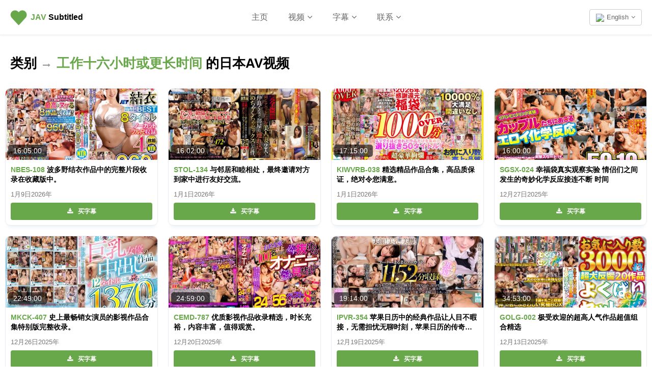

--- FILE ---
content_type: text/html; charset=UTF-8
request_url: https://javsubtitled.com/zh/videos/category/more-than-16-hours-of-footage
body_size: 9484
content:
<!DOCTYPE html><html lang="zh"><head><meta http-equiv="X-UA-Compatible" content="IE=Edge,chrome=1" /><title>工作十六小时或更长时间视频列表  (srt 中文字幕) | JAV Subtitled</title><meta charset="UTF-8" /><meta name="description" content="工作十六小时或更长时间视频列表 (srt 中文字幕)" /><meta property="og:title" content="工作十六小时或更长时间视频列表  (srt 中文字幕) | JAV Subtitled" /> <meta name="twitter:title" content="工作十六小时或更长时间视频列表  (srt 中文字幕) | JAV Subtitled" /><meta property="og:description" content="工作十六小时或更长时间视频列表 (srt 中文字幕)" /><meta name="twitter:description" content="工作十六小时或更长时间视频列表 (srt 中文字幕)" /><meta property="og:site_name" content="JAV Subtitled" /> <meta property="og:type" content="website" /><meta property="og:url" content="https://javsubtitled.com/zh/videos/category/more-than-16-hours-of-footage" /> <link rel="canonical" href="https://javsubtitled.com/zh/videos/category/more-than-16-hours-of-footage" /><link rel="alternate" href="https://javsubtitled.com/videos/category/more-than-16-hours-of-footage" hreflang="x-default" /><link rel="alternate" href="https://javsubtitled.com/videos/category/more-than-16-hours-of-footage" hreflang="en" /><link rel="alternate" href="https://javsubtitled.com/ja/videos/category/more-than-16-hours-of-footage" hreflang="ja" /><link rel="alternate" href="https://javsubtitled.com/zh/videos/category/more-than-16-hours-of-footage" hreflang="zh" /><link rel="alternate" href="https://javsubtitled.com/id/videos/category/more-than-16-hours-of-footage" hreflang="id" /><base href="https://javsubtitled.com" /><meta name="twitter:site" content="@javsubtitled" /><meta name="twitter:card" content="summary_large_image" /><link rel="image_src" href="https://javsubtitled.com/includes/Layout/images/assets/javsubtitled-cover.jpg" /><meta property="og:image" content="https://javsubtitled.com/includes/Layout/images/assets/javsubtitled-cover.jpg" /><meta name="twitter:image" content="https://javsubtitled.com/includes/Layout/images/assets/javsubtitled-cover.jpg" /><meta name="viewport" content="initial-scale=1, viewport-fit=cover, width=device-width, maximum-scale=1.0, user-scalable=no" /></meta><meta name="mobile-web-app-capable" content="yes" /><meta name="apple-mobile-web-app-status-bar-style" content="white" /><link rel="apple-touch-icon" href="includes/Layout/images/logos/sitelogogreen.png" /><meta name="apple-mobile-web-app-title" content="JAV Subtitled"><meta name ="rating" content="adult" /><meta name="yandex-verification" content="240e4036c2160c17" /><link rel="preload" as="image" href="includes/Layout/images/preloaders/loader.gif" /><link rel="stylesheet" href="includes/Layout/css/bootstrap.min.css?v=47.4" /><link rel="preload" href="includes/Layout/css/bootstrap-datetimepicker.css?v=47.4" as="style" onload="this.rel='stylesheet'" /><link rel="preload" href="includes/Layout/css/colorpicker.css?v=47.4" as="style" onload="this.rel='stylesheet'" /><link rel="preload" href="includes/Layout/css/font-awesome.min.css?v=47.4" as="style" onload="this.rel='stylesheet'" /><link rel="stylesheet" href="includes/Layout/css/javsubtitled.css?v=47.4" /><link rel="preload" href="includes/Layout/css/circle.css?v=47.4" as="style" onload="this.rel='stylesheet'" /><link rel="preload" href="includes/Layout/css/jcrop.css?v=47.4" as="style" onload="this.rel='stylesheet'" /><link rel="preload" href="includes/Layout/css/medium-editor.css?v=47.4" type="text/css" as="style" onload="this.rel='stylesheet'" /><link rel="preload" href="includes/Layout/css/medium-editor-default-template.css?v=47.4" type="text/css" as="style" onload="this.rel='stylesheet'" /><link rel="preload" href="includes/Layout/css/medium-editor-insert.css?v=47.4" type="text/css" as="style" onload="this.rel='stylesheet'" /><link rel="preload" href="https://vjs.zencdn.net/8.16.1/video-js.css" as="style" onload="this.rel='stylesheet'" /><link rel="preload" href="https://vjs.zencdn.net/8.0.0/video-js.css" as="style" onload="this.rel='stylesheet'" /><link id="color-css" rel="preload" href="includes/Layout/css/colors/green.css?v=47.4" as="style" onload="this.rel='stylesheet'" /><link rel="shortcut icon" type="image/x-icon" href="https://javsubtitled.com/javsubtitled.ico" /><script src="includes/Layout/js/jquery-2.1.1.min.js"></script><script>$(document).ready(function(){$(window).data('sitecode', "javsubtitled");$(window).data('domainname', "javsubtitled.com");$(window).data('brandtitle', "JAV Subtitled");$(window).data('defaultcolor', "#69A74B");$(window).data('siteurl', "https://javsubtitled.com");$(window).data('apiurl', "https://javsubtitled.com/API/v1.0");$(window).data('uniqueid', "324f4e568b4bb32fba0f2e5f946110bd");$(window).data('enckey', "eefc589fc95e1001e36be8c361b32efd");$(window).data('logincookie', "logincookie");$(window).data('businessprofileid', "0");$(window).data('profileid', "0");$(window).data('accountid', "0");$(window).data('token', "");$(window).data('profile', "");$(window).data('deviceos', "Mozilla/5.0 (Macintosh; Intel Mac OS X 10_15_7) AppleWebKit/537.36 (KHTML, like Gecko) Chrome/131.0.0.0 Safari/537.36; ClaudeBot/1.0; +claudebot@anthropic.com)");$(window).data('profile', '');$(window).data('account', '');$(window).data('country', '');$(window).data('logintitle', '');$(window).data('remoteaddr', '18.222.75.98');$(window).data('language', 'zh');$(window).data('browserlanguage', 'en');});</script><script type="text/javascript" src="includes/Layout/js/headerscript.js?v=47.4"></script><script type="text/javascript" src="includes/Languages/javsubtitled/zh.js?v=47.4"></script></head><body><div class="modal fade" id="myModal" style="max-height:100%; overflow-y:auto; z-index:102;"></div><div class="modal fade" id="myModal2" style="max-height:100%; overflow-y:auto; z-index:103;"></div><div id="feedloader" align="center" style="display:none; position:fixed; left:50%; top:40%; background-color:black; vertical-align:middle; width:60px; height:60px; border-radius:360px; margin-top:-30px; margin-left:-30px; opacity:0.7; z-index:99999999999; padding-top:7px;"><img src="includes/Layout/images/preloaders/loader.gif" /></div><div align="center" style="position:fixed; z-index:4; background-color:white; top:0px; left:0px; color:black; font-weight:bold; width:100%; padding:20px; min-height:65px; padding-top:15px; border-bottom:1px solid #eeeeee; box-shadow:0px 0px 5px #eeeeee;"><div style="position:relative;" align="center"><a href="https://javsubtitled.com/zh/" style="color:black;" title="JAV Subtitled"><img src="includes/Layout/images/logos/sitelogogreen.png" alt="JAV Subtitled Logo" class="logoimg" /></a><p class="logotext"><a href="https://javsubtitled.com/zh/" style="color:black;" title="JAV Subtitled"><strong style="color:#69A74B;">J<strong style="color:#69A74B;">AV</strong></strong> Subtitled</a></p><div class="dropdown" style="position:absolute; top:3px; right:0px;">
<button class="btn btn-default dropdown-toggle" data-toggle="dropdown" aria-haspopup="true" aria-expanded="true" style="font-size:13px; color:#666666; font-weight:normal; background-color:transparent; vertical-align:bottom;"><img src="https://javsubtitled.com/API/v1.0/images/Flags/32/gb.png" style="width:18px; height:auto; margin-right:5px;" />English<i class="fa fa-angle-down" style="margin-left:5px;"></i></button><ul style="text-align:left;" class="dropdown-menu dropdown-menu-right" aria-labelledby="dropdownMenu2"><li><a href="https://javsubtitled.com/videos/category/more-than-16-hours-of-footage"><img src="https://javsubtitled.com/API/v1.0/images/Flags/32/gb.png" style="width:20px; height:auto; margin-right:5px;" />English</a></li>
<li><a href="https://javsubtitled.com/zh/videos/category/more-than-16-hours-of-footage"><img src="https://javsubtitled.com/API/v1.0/images/Flags/32/cn.png" style="width:20px; height:auto; margin-right:5px;" />中文</a></li>
<li><a href="https://javsubtitled.com/ja/videos/category/more-than-16-hours-of-footage"><img src="https://javsubtitled.com/API/v1.0/images/Flags/32/jp.png" style="width:20px; height:auto; margin-right:5px;" />日本語</a></li>
<li><a href="https://javsubtitled.com/id/videos/category/more-than-16-hours-of-footage"><img src="https://javsubtitled.com/API/v1.0/images/Flags/32/id.png" style="width:20px; height:auto; margin-right:5px;" />Bahasa Indo</a></li>
</ul></div><ul style="list-style:none; padding:0px; margin:0px;" class="hidden-xs"><li style="margin-top:5px; display:inline-block; padding-left:20px; font-size:16px; padding-right:20px;"><a href="https://javsubtitled.com/zh/" style="font-weight:normal; color:#666666;">主页</a></li><li class="dropdown" style="margin-top:5px; display:inline-block; padding-left:20px; padding-right:20px;"><span class="dropdown-toggle" type="button" data-toggle="dropdown" style="cursor:pointer; font-weight:normal; color:#666666; font-size:16px;">视频<i class="fa fa-angle-down" style="margin-left:5px;"></i></span><ul class="dropdown-menu" style="text-align:left; max-height:300px; overflow-y:auto;"><li><a href="zh/videos">所有</a></li><li role="separator" class="divider"></li>
<li><a href="zh/videos/popular">热门</a></li><li><a href="zh/videos/new">新版本</a></li><li><a href="zh/videos/comingsoon">即将推出</a></li><li class="loginbtn"><a href="javascript:void(0);">我收藏的视频</a></li><li role="separator" class="divider"></li>
<li><a href="zh/categories">类别</a></li><li><a href="zh/casts">出演</a></li><li><a href="zh/producers">制片厂</a></li><li role="separator" class="divider"></li>
<li><a href="zh/dmca">DMCA</a></li></ul></li><li class="dropdown" style="margin-top:5px; display:inline-block; padding-left:20px; padding-right:20px;"><span class="dropdown-toggle" type="button" data-toggle="dropdown" style="cursor:pointer; font-weight:normal; color:#666666; font-size:16px;">字幕<i class="fa fa-angle-down" style="margin-left:5px;"></i></span><ul class="dropdown-menu" style="text-align:left;"><li><a href="zh/videos/subtitles">所有</a></li><li role="separator" class="divider"></li>
<li><a href="zh/videos/english-subtitles">英文字幕</a></li><li><a href="zh/videos/chinese-subtitles">中文字幕</a></li><li><a href="zh/videos/japanese-subtitles">日文字幕</a></li></ul></li><li class="dropdown" style="margin-top:5px; display:inline-block; padding-left:20px; padding-right:20px;"><span class="dropdown-toggle" type="button" data-toggle="dropdown" style="cursor:pointer; font-weight:normal; color:#666666; font-size:16px;">联系<i class="fa fa-angle-down" style="margin-left:5px;"></i></span><ul class="dropdown-menu" style="text-align:left;"><li><a href="zh/contact">联系</a></li><li role="separator" class="divider"></li>
<li><a href="zh/dmca">DMCA</a></li></ul></li></ul><div class="dropdown hidden-md hidden-lg hidden-xl hidden-sm" style="position:absolute; top:0px; left:-15px;">
<button class="btn btn-default dropdown-toggle" data-toggle="dropdown" aria-haspopup="true" aria-expanded="true" style="border:0px; background-color:transparent;"><img src="includes/Layout/images/assets/menu.png" style="width:24px; height:auto;" /></button><ul style="text-align:left; max-height:280px; overflow-y:auto;" class="dropdown-menu" aria-labelledby="dropdownMenu2"><li><a href="https://javsubtitled.com/zh/">主页</a></li>
<li role="separator" class="divider"></li>
<li class="dropdown-header">字幕</li><li><a href="zh/videos/subtitles">所有</a></li>
<li><a href="zh/videos/english-subtitles">英文字幕</a></li><li><a href="zh/videos/chinese-subtitles">中文字幕</a></li><li><a href="zh/videos/japanese-subtitles">日文字幕</a></li><li role="separator" class="divider"></li>
<li class="dropdown-header">视频</li><li><a href="zh/videos">所有</a></li>
<li><a href="zh/videos/popular">热门</a></li>
<li><a href="zh/videos/new">新版本</a></li>
<li><a href="zh/videos/comingsoon">即将推出</a></li>
<li role="separator" class="divider"></li>
<li><a href="zh/categories">类别</a></li>
<li><a href="zh/casts">出演</a></li>
<li><a href="zh/producers">制片厂</a></li><li role="separator" class="divider"></li>
<li><a href="zh/contact">联系</a></li>
<li><a href="zh/dmca">DMCA</a></li>
<li role="separator" class="logoutlink divider" style="display:none;"></li>
<li class="logoutlink logoutbtn" style="display:none;"><a href="javascript:void(0);">登出</a></li>
</ul></div></div></div><div id="maincontainer"><div align="center" style="clear:both; background-color:white; border-bottom:1px solid #E3E7F0; padding-top:25px; padding-bottom:25px;"><div style="padding:0px; min-height:500px;"><h1 align="left"><a href="zh/categories" style="color:black;">类别</a> <i class="fa fa-long-arrow-right" style="color:#999999; font-size:15px; margin-left:5px; margin-right:5px;"></i> <strong style="color:#69A74B">工作十六小时或更长时间</strong> 的日本AV视频</h1><div class="col-sm-6 col-md-4 col-lg-3 col-xl-2" style="padding:0px; position:relative;"><a href="zh/movie/nbes00108" title="NBES-108 字幕"><div class="videobox" style="position:relative; border-radius:10px; height:270px; overflow:hidden;"><span style="background-color:#f9f9f9; display:block; width:100%; height:140px; background-image:url('https://pics.dmm.co.jp/digital/video/nbes00108/nbes00108pl.jpg?v=47.4&type=cdn'); background-size:cover; background-position:center;"></span><div style="background-color:rgba(0,0,0,0.6); position:absolute; top:110px; left:5px; text-align:left; padding:10px; line-height:14px; border-radius:5px; font-size:14px; padding-top:5px; padding-bottom:5px; color:white;" title="片长: 965 分钟">16:05:00</div><p style="font-size:14px; margin:10px; line-height:19px; color:black; font-weight:bold; -webkit-line-clamp:2; display:-webkit-box; text-overflow:ellipsis; -webkit-box-orient:vertical; overflow:hidden;" align="left"><strong style="color:#69A74B;">NBES-108</strong> 波多野结衣作品中的完整片段收录在收藏版中。</p><p style="font-size:13px; margin:10px; line-height:19px; color:#777777; -webkit-line-clamp:1; display:-webkit-box; text-overflow:ellipsis; -webkit-box-orient:vertical; overflow:hidden;" align="left">1月9日2026年</p><div style="position:absolute; bottom:10px; left:10px; right:10px;">
<button class="btn btn-success" style="width:100%; font-size:12px; line-height:12px; font-weight:bold; padding:10px; background-color:#69A74B;"><i class="fa fa-download" style="margin-right:10px;"></i>买字幕</button></div></div></a></div><div class="col-sm-6 col-md-4 col-lg-3 col-xl-2" style="padding:0px; position:relative;"><a href="zh/movie/stol00134" title="STOL-134 字幕"><div class="videobox" style="position:relative; border-radius:10px; height:270px; overflow:hidden;"><span style="background-color:#f9f9f9; display:block; width:100%; height:140px; background-image:url('https://pics.dmm.co.jp/digital/video/stol00134/stol00134pl.jpg?v=47.4&type=cdn'); background-size:cover; background-position:center;"></span><div style="background-color:rgba(0,0,0,0.6); position:absolute; top:110px; left:5px; text-align:left; padding:10px; line-height:14px; border-radius:5px; font-size:14px; padding-top:5px; padding-bottom:5px; color:white;" title="片长: 962 分钟">16:02:00</div><p style="font-size:14px; margin:10px; line-height:19px; color:black; font-weight:bold; -webkit-line-clamp:2; display:-webkit-box; text-overflow:ellipsis; -webkit-box-orient:vertical; overflow:hidden;" align="left"><strong style="color:#69A74B;">STOL-134</strong> 与邻居和睦相处，最终邀请对方到家中进行友好交流。</p><p style="font-size:13px; margin:10px; line-height:19px; color:#777777; -webkit-line-clamp:1; display:-webkit-box; text-overflow:ellipsis; -webkit-box-orient:vertical; overflow:hidden;" align="left">1月1日2026年</p><div style="position:absolute; bottom:10px; left:10px; right:10px;">
<button class="btn btn-success" style="width:100%; font-size:12px; line-height:12px; font-weight:bold; padding:10px; background-color:#69A74B;"><i class="fa fa-download" style="margin-right:10px;"></i>买字幕</button></div></div></a></div><div class="col-sm-6 col-md-4 col-lg-3 col-xl-2" style="padding:0px; position:relative;"><a href="zh/movie/kiwvrb00038" title="KIWVRB-038 字幕"><div class="videobox" style="position:relative; border-radius:10px; height:270px; overflow:hidden;"><span style="background-color:#f9f9f9; display:block; width:100%; height:140px; background-image:url('https://pics.dmm.co.jp/digital/video/kiwvrb00038/kiwvrb00038pl.jpg?v=47.4&type=cdn'); background-size:cover; background-position:center;"></span><div style="background-color:rgba(0,0,0,0.6); position:absolute; top:110px; left:5px; text-align:left; padding:10px; line-height:14px; border-radius:5px; font-size:14px; padding-top:5px; padding-bottom:5px; color:white;" title="片长: 1035 分钟">17:15:00</div><p style="font-size:14px; margin:10px; line-height:19px; color:black; font-weight:bold; -webkit-line-clamp:2; display:-webkit-box; text-overflow:ellipsis; -webkit-box-orient:vertical; overflow:hidden;" align="left"><strong style="color:#69A74B;">KIWVRB-038</strong> 精选精品作品合集，高品质保证，绝对令您满意。</p><p style="font-size:13px; margin:10px; line-height:19px; color:#777777; -webkit-line-clamp:1; display:-webkit-box; text-overflow:ellipsis; -webkit-box-orient:vertical; overflow:hidden;" align="left">1月1日2026年</p><div style="position:absolute; bottom:10px; left:10px; right:10px;">
<button class="btn btn-success" style="width:100%; font-size:12px; line-height:12px; font-weight:bold; padding:10px; background-color:#69A74B;"><i class="fa fa-download" style="margin-right:10px;"></i>买字幕</button></div></div></a></div><div class="col-sm-6 col-md-4 col-lg-3 col-xl-2" style="padding:0px; position:relative;"><a href="zh/movie/57sgsx00024" title="SGSX-024 字幕"><div class="videobox" style="position:relative; border-radius:10px; height:270px; overflow:hidden;"><span style="background-color:#f9f9f9; display:block; width:100%; height:140px; background-image:url('https://pics.dmm.co.jp/digital/video/57sgsx00024/57sgsx00024pl.jpg?v=47.4&type=cdn'); background-size:cover; background-position:center;"></span><div style="background-color:rgba(0,0,0,0.6); position:absolute; top:110px; left:5px; text-align:left; padding:10px; line-height:14px; border-radius:5px; font-size:14px; padding-top:5px; padding-bottom:5px; color:white;" title="片长: 960 分钟">16:00:00</div><p style="font-size:14px; margin:10px; line-height:19px; color:black; font-weight:bold; -webkit-line-clamp:2; display:-webkit-box; text-overflow:ellipsis; -webkit-box-orient:vertical; overflow:hidden;" align="left"><strong style="color:#69A74B;">SGSX-024</strong> 幸福袋真实观察实验 情侣们之间发生的奇妙化学反应接连不断 时间</p><p style="font-size:13px; margin:10px; line-height:19px; color:#777777; -webkit-line-clamp:1; display:-webkit-box; text-overflow:ellipsis; -webkit-box-orient:vertical; overflow:hidden;" align="left">12月27日2025年</p><div style="position:absolute; bottom:10px; left:10px; right:10px;">
<button class="btn btn-success" style="width:100%; font-size:12px; line-height:12px; font-weight:bold; padding:10px; background-color:#69A74B;"><i class="fa fa-download" style="margin-right:10px;"></i>买字幕</button></div></div></a></div><div class="col-sm-6 col-md-4 col-lg-3 col-xl-2" style="padding:0px; position:relative;"><a href="zh/movie/mkck00407" title="MKCK-407 字幕"><div class="videobox" style="position:relative; border-radius:10px; height:270px; overflow:hidden;"><span style="background-color:#f9f9f9; display:block; width:100%; height:140px; background-image:url('https://pics.dmm.co.jp/digital/video/mkck00407/mkck00407pl.jpg?v=47.4&type=cdn'); background-size:cover; background-position:center;"></span><div style="background-color:rgba(0,0,0,0.6); position:absolute; top:110px; left:5px; text-align:left; padding:10px; line-height:14px; border-radius:5px; font-size:14px; padding-top:5px; padding-bottom:5px; color:white;" title="片长: 1369 分钟">22:49:00</div><p style="font-size:14px; margin:10px; line-height:19px; color:black; font-weight:bold; -webkit-line-clamp:2; display:-webkit-box; text-overflow:ellipsis; -webkit-box-orient:vertical; overflow:hidden;" align="left"><strong style="color:#69A74B;">MKCK-407</strong> 史上最畅销女演员的影视作品合集特别版完整收录。</p><p style="font-size:13px; margin:10px; line-height:19px; color:#777777; -webkit-line-clamp:1; display:-webkit-box; text-overflow:ellipsis; -webkit-box-orient:vertical; overflow:hidden;" align="left">12月26日2025年</p><div style="position:absolute; bottom:10px; left:10px; right:10px;">
<button class="btn btn-success" style="width:100%; font-size:12px; line-height:12px; font-weight:bold; padding:10px; background-color:#69A74B;"><i class="fa fa-download" style="margin-right:10px;"></i>买字幕</button></div></div></a></div><div class="col-sm-6 col-md-4 col-lg-3 col-xl-2" style="padding:0px; position:relative;"><a href="zh/movie/cemd00787" title="CEMD-787 字幕"><div class="videobox" style="position:relative; border-radius:10px; height:270px; overflow:hidden;"><span style="background-color:#f9f9f9; display:block; width:100%; height:140px; background-image:url('https://pics.dmm.co.jp/digital/video/cemd00787/cemd00787pl.jpg?v=47.4&type=cdn'); background-size:cover; background-position:center;"></span><div style="background-color:rgba(0,0,0,0.6); position:absolute; top:110px; left:5px; text-align:left; padding:10px; line-height:14px; border-radius:5px; font-size:14px; padding-top:5px; padding-bottom:5px; color:white;" title="片长: 1499 分钟">24:59:00</div><p style="font-size:14px; margin:10px; line-height:19px; color:black; font-weight:bold; -webkit-line-clamp:2; display:-webkit-box; text-overflow:ellipsis; -webkit-box-orient:vertical; overflow:hidden;" align="left"><strong style="color:#69A74B;">CEMD-787</strong> 优质影视作品收录精选，时长充裕，内容丰富，值得观赏。</p><p style="font-size:13px; margin:10px; line-height:19px; color:#777777; -webkit-line-clamp:1; display:-webkit-box; text-overflow:ellipsis; -webkit-box-orient:vertical; overflow:hidden;" align="left">12月20日2025年</p><div style="position:absolute; bottom:10px; left:10px; right:10px;">
<button class="btn btn-success" style="width:100%; font-size:12px; line-height:12px; font-weight:bold; padding:10px; background-color:#69A74B;"><i class="fa fa-download" style="margin-right:10px;"></i>买字幕</button></div></div></a></div><div class="col-sm-6 col-md-4 col-lg-3 col-xl-2" style="padding:0px; position:relative;"><a href="zh/movie/ipvr00354" title="IPVR-354 字幕"><div class="videobox" style="position:relative; border-radius:10px; height:270px; overflow:hidden;"><span style="background-color:#f9f9f9; display:block; width:100%; height:140px; background-image:url('https://pics.dmm.co.jp/digital/video/ipvr00354/ipvr00354pl.jpg?v=47.4&type=cdn'); background-size:cover; background-position:center;"></span><div style="background-color:rgba(0,0,0,0.6); position:absolute; top:110px; left:5px; text-align:left; padding:10px; line-height:14px; border-radius:5px; font-size:14px; padding-top:5px; padding-bottom:5px; color:white;" title="片长: 1154 分钟">19:14:00</div><p style="font-size:14px; margin:10px; line-height:19px; color:black; font-weight:bold; -webkit-line-clamp:2; display:-webkit-box; text-overflow:ellipsis; -webkit-box-orient:vertical; overflow:hidden;" align="left"><strong style="color:#69A74B;">IPVR-354</strong> 苹果日历中的经典作品让人目不暇接，无需担忧无聊时刻，苹果日历的传奇女性角色令人印象深刻。</p><p style="font-size:13px; margin:10px; line-height:19px; color:#777777; -webkit-line-clamp:1; display:-webkit-box; text-overflow:ellipsis; -webkit-box-orient:vertical; overflow:hidden;" align="left">12月19日2025年</p><div style="position:absolute; bottom:10px; left:10px; right:10px;">
<button class="btn btn-success" style="width:100%; font-size:12px; line-height:12px; font-weight:bold; padding:10px; background-color:#69A74B;"><i class="fa fa-download" style="margin-right:10px;"></i>买字幕</button></div></div></a></div><div class="col-sm-6 col-md-4 col-lg-3 col-xl-2" style="padding:0px; position:relative;"><a href="zh/movie/golg00002" title="GOLG-002 字幕"><div class="videobox" style="position:relative; border-radius:10px; height:270px; overflow:hidden;"><span style="background-color:#f9f9f9; display:block; width:100%; height:140px; background-image:url('https://pics.dmm.co.jp/digital/video/golg00002/golg00002pl.jpg?v=47.4&type=cdn'); background-size:cover; background-position:center;"></span><div style="background-color:rgba(0,0,0,0.6); position:absolute; top:110px; left:5px; text-align:left; padding:10px; line-height:14px; border-radius:5px; font-size:14px; padding-top:5px; padding-bottom:5px; color:white;" title="片长: 2093 分钟">34:53:00</div><p style="font-size:14px; margin:10px; line-height:19px; color:black; font-weight:bold; -webkit-line-clamp:2; display:-webkit-box; text-overflow:ellipsis; -webkit-box-orient:vertical; overflow:hidden;" align="left"><strong style="color:#69A74B;">GOLG-002</strong> 极受欢迎的超高人气作品超值组合精选</p><p style="font-size:13px; margin:10px; line-height:19px; color:#777777; -webkit-line-clamp:1; display:-webkit-box; text-overflow:ellipsis; -webkit-box-orient:vertical; overflow:hidden;" align="left">12月13日2025年</p><div style="position:absolute; bottom:10px; left:10px; right:10px;">
<button class="btn btn-success" style="width:100%; font-size:12px; line-height:12px; font-weight:bold; padding:10px; background-color:#69A74B;"><i class="fa fa-download" style="margin-right:10px;"></i>买字幕</button></div></div></a></div><div class="col-sm-6 col-md-4 col-lg-3 col-xl-2" style="padding:0px; position:relative;"><a href="zh/movie/mbyd00414" title="MBYD-414 字幕"><div class="videobox" style="position:relative; border-radius:10px; height:270px; overflow:hidden;"><span style="background-color:#f9f9f9; display:block; width:100%; height:140px; background-image:url('https://pics.dmm.co.jp/digital/video/mbyd00414/mbyd00414pl.jpg?v=47.4&type=cdn'); background-size:cover; background-position:center;"></span><div style="background-color:rgba(0,0,0,0.6); position:absolute; top:110px; left:5px; text-align:left; padding:10px; line-height:14px; border-radius:5px; font-size:14px; padding-top:5px; padding-bottom:5px; color:white;" title="片长: 1442 分钟">24:02:00</div><p style="font-size:14px; margin:10px; line-height:19px; color:black; font-weight:bold; -webkit-line-clamp:2; display:-webkit-box; text-overflow:ellipsis; -webkit-box-orient:vertical; overflow:hidden;" align="left"><strong style="color:#69A74B;">MBYD-414</strong> 一直深深爱着你，毕业作品即将完整呈现。</p><p style="font-size:13px; margin:10px; line-height:19px; color:#777777; -webkit-line-clamp:1; display:-webkit-box; text-overflow:ellipsis; -webkit-box-orient:vertical; overflow:hidden;" align="left">12月12日2025年</p><div style="position:absolute; bottom:10px; left:10px; right:10px;">
<button class="btn btn-success" style="width:100%; font-size:12px; line-height:12px; font-weight:bold; padding:10px; background-color:#69A74B;"><i class="fa fa-download" style="margin-right:10px;"></i>买字幕</button></div></div></a></div><div class="col-sm-6 col-md-4 col-lg-3 col-xl-2" style="padding:0px; position:relative;"><a href="zh/movie/ipok00002" title="IPOK-002 字幕"><div class="videobox" style="position:relative; border-radius:10px; height:270px; overflow:hidden;"><span style="background-color:#f9f9f9; display:block; width:100%; height:140px; background-image:url('https://pics.dmm.co.jp/digital/video/ipok00002/ipok00002pl.jpg?v=47.4&type=cdn'); background-size:cover; background-position:center;"></span><div style="background-color:rgba(0,0,0,0.6); position:absolute; top:110px; left:5px; text-align:left; padding:10px; line-height:14px; border-radius:5px; font-size:14px; padding-top:5px; padding-bottom:5px; color:white;" title="片长: 2884 分钟">48:04:00</div><p style="font-size:14px; margin:10px; line-height:19px; color:black; font-weight:bold; -webkit-line-clamp:2; display:-webkit-box; text-overflow:ellipsis; -webkit-box-orient:vertical; overflow:hidden;" align="left"><strong style="color:#69A74B;">IPOK-002</strong> 希島あいり年度专属作品的完整回顾与成果展示</p><p style="font-size:13px; margin:10px; line-height:19px; color:#777777; -webkit-line-clamp:1; display:-webkit-box; text-overflow:ellipsis; -webkit-box-orient:vertical; overflow:hidden;" align="left">12月5日2025年</p><div style="position:absolute; bottom:10px; left:10px; right:10px;">
<button class="btn btn-success" style="width:100%; font-size:12px; line-height:12px; font-weight:bold; padding:10px; background-color:#69A74B;"><i class="fa fa-download" style="margin-right:10px;"></i>买字幕</button></div></div></a></div><div class="col-sm-6 col-md-4 col-lg-3 col-xl-2" style="padding:0px; position:relative;"><a href="zh/movie/ipok00003" title="IPOK-003 字幕"><div class="videobox" style="position:relative; border-radius:10px; height:270px; overflow:hidden;"><span style="background-color:#f9f9f9; display:block; width:100%; height:140px; background-image:url('https://pics.dmm.co.jp/digital/video/ipok00003/ipok00003pl.jpg?v=47.4&type=cdn'); background-size:cover; background-position:center;"></span><div style="background-color:rgba(0,0,0,0.6); position:absolute; top:110px; left:5px; text-align:left; padding:10px; line-height:14px; border-radius:5px; font-size:14px; padding-top:5px; padding-bottom:5px; color:white;" title="片长: 1442 分钟">24:02:00</div><p style="font-size:14px; margin:10px; line-height:19px; color:black; font-weight:bold; -webkit-line-clamp:2; display:-webkit-box; text-overflow:ellipsis; -webkit-box-orient:vertical; overflow:hidden;" align="left"><strong style="color:#69A74B;">IPOK-003</strong> 加美杏奈的作品内容全面展示，时间安排详尽。</p><p style="font-size:13px; margin:10px; line-height:19px; color:#777777; -webkit-line-clamp:1; display:-webkit-box; text-overflow:ellipsis; -webkit-box-orient:vertical; overflow:hidden;" align="left">12月5日2025年</p><div style="position:absolute; bottom:10px; left:10px; right:10px;">
<button class="btn btn-success" style="width:100%; font-size:12px; line-height:12px; font-weight:bold; padding:10px; background-color:#69A74B;"><i class="fa fa-download" style="margin-right:10px;"></i>买字幕</button></div></div></a></div><div class="col-sm-6 col-md-4 col-lg-3 col-xl-2" style="padding:0px; position:relative;"><a href="zh/movie/gqhb00023" title="GQHB-023 字幕"><div class="videobox" style="position:relative; border-radius:10px; height:270px; overflow:hidden;"><span style="background-color:#f9f9f9; display:block; width:100%; height:140px; background-image:url('https://pics.dmm.co.jp/digital/video/gqhb00023/gqhb00023pl.jpg?v=47.4&type=cdn'); background-size:cover; background-position:center;"></span><div style="background-color:rgba(0,0,0,0.6); position:absolute; top:110px; left:5px; text-align:left; padding:10px; line-height:14px; border-radius:5px; font-size:14px; padding-top:5px; padding-bottom:5px; color:white;" title="片长: 1872 分钟">31:12:00</div><p style="font-size:14px; margin:10px; line-height:19px; color:black; font-weight:bold; -webkit-line-clamp:2; display:-webkit-box; text-overflow:ellipsis; -webkit-box-orient:vertical; overflow:hidden;" align="left"><strong style="color:#69A74B;">GQHB-023</strong> 义孙护理人员负责照顾爷爷的日常生活，尽心尽责。</p><p style="font-size:13px; margin:10px; line-height:19px; color:#777777; -webkit-line-clamp:1; display:-webkit-box; text-overflow:ellipsis; -webkit-box-orient:vertical; overflow:hidden;" align="left">12月3日2025年</p><div style="position:absolute; bottom:10px; left:10px; right:10px;">
<button class="btn btn-success" style="width:100%; font-size:12px; line-height:12px; font-weight:bold; padding:10px; background-color:#69A74B;"><i class="fa fa-download" style="margin-right:10px;"></i>买字幕</button></div></div></a></div><div class="col-sm-6 col-md-4 col-lg-3 col-xl-2" style="padding:0px; position:relative;"><a href="zh/movie/mdte00064" title="MDTE-064 字幕"><div class="videobox" style="position:relative; border-radius:10px; height:270px; overflow:hidden;"><span style="background-color:#f9f9f9; display:block; width:100%; height:140px; background-image:url('https://pics.dmm.co.jp/digital/video/mdte00064/mdte00064pl.jpg?v=47.4&type=cdn'); background-size:cover; background-position:center;"></span><div style="background-color:rgba(0,0,0,0.6); position:absolute; top:110px; left:5px; text-align:left; padding:10px; line-height:14px; border-radius:5px; font-size:14px; padding-top:5px; padding-bottom:5px; color:white;" title="片长: 1899 分钟">31:39:00</div><p style="font-size:14px; margin:10px; line-height:19px; color:black; font-weight:bold; -webkit-line-clamp:2; display:-webkit-box; text-overflow:ellipsis; -webkit-box-orient:vertical; overflow:hidden;" align="left"><strong style="color:#69A74B;">MDTE-064</strong> 他希望与同学之间建立深厚友谊，共同学习进步。</p><p style="font-size:13px; margin:10px; line-height:19px; color:#777777; -webkit-line-clamp:1; display:-webkit-box; text-overflow:ellipsis; -webkit-box-orient:vertical; overflow:hidden;" align="left">12月3日2025年</p><div style="position:absolute; bottom:10px; left:10px; right:10px;">
<button class="btn btn-success" style="width:100%; font-size:12px; line-height:12px; font-weight:bold; padding:10px; background-color:#69A74B;"><i class="fa fa-download" style="margin-right:10px;"></i>买字幕</button></div></div></a></div><div class="col-sm-6 col-md-4 col-lg-3 col-xl-2" style="padding:0px; position:relative;"><a href="zh/movie/atkd00411" title="ATKD-411 字幕"><div class="videobox" style="position:relative; border-radius:10px; height:270px; overflow:hidden;"><span style="background-color:#f9f9f9; display:block; width:100%; height:140px; background-image:url('https://pics.dmm.co.jp/digital/video/atkd00411/atkd00411pl.jpg?v=47.4&type=cdn'); background-size:cover; background-position:center;"></span><div style="background-color:rgba(0,0,0,0.6); position:absolute; top:110px; left:5px; text-align:left; padding:10px; line-height:14px; border-radius:5px; font-size:14px; padding-top:5px; padding-bottom:5px; color:white;" title="片长: 962 分钟">16:02:00</div><p style="font-size:14px; margin:10px; line-height:19px; color:black; font-weight:bold; -webkit-line-clamp:2; display:-webkit-box; text-overflow:ellipsis; -webkit-box-orient:vertical; overflow:hidden;" align="left"><strong style="color:#69A74B;">ATKD-411</strong> 从剧情的开端到情感的高潮，整部作品都令人沉浸其中，约分为完整收录时长。</p><p style="font-size:13px; margin:10px; line-height:19px; color:#777777; -webkit-line-clamp:1; display:-webkit-box; text-overflow:ellipsis; -webkit-box-orient:vertical; overflow:hidden;" align="left">11月28日2025年</p><div style="position:absolute; bottom:10px; left:10px; right:10px;">
<button class="btn btn-success" style="width:100%; font-size:12px; line-height:12px; font-weight:bold; padding:10px; background-color:#69A74B;"><i class="fa fa-download" style="margin-right:10px;"></i>买字幕</button></div></div></a></div><div class="col-sm-6 col-md-4 col-lg-3 col-xl-2" style="padding:0px; position:relative;"><a href="zh/movie/baze00034" title="BAZE-034 字幕"><div class="videobox" style="position:relative; border-radius:10px; height:270px; overflow:hidden;"><span style="background-color:#f9f9f9; display:block; width:100%; height:140px; background-image:url('https://pics.dmm.co.jp/digital/video/baze00034/baze00034pl.jpg?v=47.4&type=cdn'); background-size:cover; background-position:center;"></span><div style="background-color:rgba(0,0,0,0.6); position:absolute; top:110px; left:5px; text-align:left; padding:10px; line-height:14px; border-radius:5px; font-size:14px; padding-top:5px; padding-bottom:5px; color:white;" title="片长: 4215 分钟">70:15:00</div><p style="font-size:14px; margin:10px; line-height:19px; color:black; font-weight:bold; -webkit-line-clamp:2; display:-webkit-box; text-overflow:ellipsis; -webkit-box-orient:vertical; overflow:hidden;" align="left"><strong style="color:#69A74B;">BAZE-034</strong> 美丽女性庆典活动，超长精彩节目展示。</p><p style="font-size:13px; margin:10px; line-height:19px; color:#777777; -webkit-line-clamp:1; display:-webkit-box; text-overflow:ellipsis; -webkit-box-orient:vertical; overflow:hidden;" align="left">11月26日2025年</p><div style="position:absolute; bottom:10px; left:10px; right:10px;">
<button class="btn btn-success" style="width:100%; font-size:12px; line-height:12px; font-weight:bold; padding:10px; background-color:#69A74B;"><i class="fa fa-download" style="margin-right:10px;"></i>买字幕</button></div></div></a></div><div class="col-sm-6 col-md-4 col-lg-3 col-xl-2" style="padding:0px; position:relative;"><a href="zh/movie/kavr00472" title="KAVR-472 字幕"><div class="videobox" style="position:relative; border-radius:10px; height:270px; overflow:hidden;"><span style="background-color:#f9f9f9; display:block; width:100%; height:140px; background-image:url('https://pics.dmm.co.jp/digital/video/kavr00472/kavr00472pl.jpg?v=47.4&type=cdn'); background-size:cover; background-position:center;"></span><div style="background-color:rgba(0,0,0,0.6); position:absolute; top:110px; left:5px; text-align:left; padding:10px; line-height:14px; border-radius:5px; font-size:14px; padding-top:5px; padding-bottom:5px; color:white;" title="片长: 1340 分钟">22:20:00</div><p style="font-size:14px; margin:10px; line-height:19px; color:black; font-weight:bold; -webkit-line-clamp:2; display:-webkit-box; text-overflow:ellipsis; -webkit-box-orient:vertical; overflow:hidden;" align="left"><strong style="color:#69A74B;">KAVR-472</strong> 最佳同步无删减收录众多原石等待发掘粉丝喜爱的丰富内容。</p><p style="font-size:13px; margin:10px; line-height:19px; color:#777777; -webkit-line-clamp:1; display:-webkit-box; text-overflow:ellipsis; -webkit-box-orient:vertical; overflow:hidden;" align="left">11月22日2025年</p><div style="position:absolute; bottom:10px; left:10px; right:10px;">
<button class="btn btn-success" style="width:100%; font-size:12px; line-height:12px; font-weight:bold; padding:10px; background-color:#69A74B;"><i class="fa fa-download" style="margin-right:10px;"></i>买字幕</button></div></div></a></div><div class="col-sm-6 col-md-4 col-lg-3 col-xl-2" style="padding:0px; position:relative;"><a href="zh/movie/cemd00773" title="CEMD-773 字幕"><div class="videobox" style="position:relative; border-radius:10px; height:270px; overflow:hidden;"><span style="background-color:#f9f9f9; display:block; width:100%; height:140px; background-image:url('https://pics.dmm.co.jp/digital/video/cemd00773/cemd00773pl.jpg?v=47.4&type=cdn'); background-size:cover; background-position:center;"></span><div style="background-color:rgba(0,0,0,0.6); position:absolute; top:110px; left:5px; text-align:left; padding:10px; line-height:14px; border-radius:5px; font-size:14px; padding-top:5px; padding-bottom:5px; color:white;" title="片长: 1231 分钟">20:31:00</div><p style="font-size:14px; margin:10px; line-height:19px; color:black; font-weight:bold; -webkit-line-clamp:2; display:-webkit-box; text-overflow:ellipsis; -webkit-box-orient:vertical; overflow:hidden;" align="left"><strong style="color:#69A74B;">CEMD-773</strong> 全身涂满精油的美女们在享受舒缓美容时光。</p><p style="font-size:13px; margin:10px; line-height:19px; color:#777777; -webkit-line-clamp:1; display:-webkit-box; text-overflow:ellipsis; -webkit-box-orient:vertical; overflow:hidden;" align="left">11月22日2025年</p><div style="position:absolute; bottom:10px; left:10px; right:10px;">
<button class="btn btn-success" style="width:100%; font-size:12px; line-height:12px; font-weight:bold; padding:10px; background-color:#69A74B;"><i class="fa fa-download" style="margin-right:10px;"></i>买字幕</button></div></div></a></div><div class="col-sm-6 col-md-4 col-lg-3 col-xl-2" style="padding:0px; position:relative;"><a href="zh/movie/57sgsx00023" title="SGSX-023 字幕"><div class="videobox" style="position:relative; border-radius:10px; height:270px; overflow:hidden;"><span style="background-color:#f9f9f9; display:block; width:100%; height:140px; background-image:url('https://pics.dmm.co.jp/digital/video/57sgsx00023/57sgsx00023pl.jpg?v=47.4&type=cdn'); background-size:cover; background-position:center;"></span><div style="background-color:rgba(0,0,0,0.6); position:absolute; top:110px; left:5px; text-align:left; padding:10px; line-height:14px; border-radius:5px; font-size:14px; padding-top:5px; padding-bottom:5px; color:white;" title="片长: 961 分钟">16:01:00</div><p style="font-size:14px; margin:10px; line-height:19px; color:black; font-weight:bold; -webkit-line-clamp:2; display:-webkit-box; text-overflow:ellipsis; -webkit-box-orient:vertical; overflow:hidden;" align="left"><strong style="color:#69A74B;">SGSX-023</strong> 随着时光的流逝，我们珍惜身边的每一个人，共同创造美好的回忆。</p><p style="font-size:13px; margin:10px; line-height:19px; color:#777777; -webkit-line-clamp:1; display:-webkit-box; text-overflow:ellipsis; -webkit-box-orient:vertical; overflow:hidden;" align="left">11月22日2025年</p><div style="position:absolute; bottom:10px; left:10px; right:10px;">
<button class="btn btn-success" style="width:100%; font-size:12px; line-height:12px; font-weight:bold; padding:10px; background-color:#69A74B;"><i class="fa fa-download" style="margin-right:10px;"></i>买字幕</button></div></div></a></div><div class="col-sm-6 col-md-4 col-lg-3 col-xl-2" style="padding:0px; position:relative;"><a href="zh/movie/57mcsx00020" title="MCSX-020 字幕"><div class="videobox" style="position:relative; border-radius:10px; height:270px; overflow:hidden;"><span style="background-color:#f9f9f9; display:block; width:100%; height:140px; background-image:url('https://pics.dmm.co.jp/digital/video/57mcsx00020/57mcsx00020pl.jpg?v=47.4&type=cdn'); background-size:cover; background-position:center;"></span><div style="background-color:rgba(0,0,0,0.6); position:absolute; top:110px; left:5px; text-align:left; padding:10px; line-height:14px; border-radius:5px; font-size:14px; padding-top:5px; padding-bottom:5px; color:white;" title="片长: 960 分钟">16:00:00</div><p style="font-size:14px; margin:10px; line-height:19px; color:black; font-weight:bold; -webkit-line-clamp:2; display:-webkit-box; text-overflow:ellipsis; -webkit-box-orient:vertical; overflow:hidden;" align="left"><strong style="color:#69A74B;">MCSX-020</strong> 幸福家庭主妇趣味节目，温馨互动齐聚一堂。</p><p style="font-size:13px; margin:10px; line-height:19px; color:#777777; -webkit-line-clamp:1; display:-webkit-box; text-overflow:ellipsis; -webkit-box-orient:vertical; overflow:hidden;" align="left">11月22日2025年</p><div style="position:absolute; bottom:10px; left:10px; right:10px;">
<button class="btn btn-success" style="width:100%; font-size:12px; line-height:12px; font-weight:bold; padding:10px; background-color:#69A74B;"><i class="fa fa-download" style="margin-right:10px;"></i>买字幕</button></div></div></a></div><div class="col-sm-6 col-md-4 col-lg-3 col-xl-2" style="padding:0px; position:relative;"><a href="zh/movie/h_021hbnp00004" title="HBNP-004 字幕"><div class="videobox" style="position:relative; border-radius:10px; height:270px; overflow:hidden;"><span style="background-color:#f9f9f9; display:block; width:100%; height:140px; background-image:url('https://pics.dmm.co.jp/digital/video/h_021hbnp00004/h_021hbnp00004pl.jpg?v=47.4&type=cdn'); background-size:cover; background-position:center;"></span><div style="background-color:rgba(0,0,0,0.6); position:absolute; top:110px; left:5px; text-align:left; padding:10px; line-height:14px; border-radius:5px; font-size:14px; padding-top:5px; padding-bottom:5px; color:white;" title="片长: 983 分钟">16:23:00</div><p style="font-size:14px; margin:10px; line-height:19px; color:black; font-weight:bold; -webkit-line-clamp:2; display:-webkit-box; text-overflow:ellipsis; -webkit-box-orient:vertical; overflow:hidden;" align="left"><strong style="color:#69A74B;">HBNP-004</strong> 街头拍摄美丽的自然风景，完整记录每一个精彩瞬间。</p><p style="font-size:13px; margin:10px; line-height:19px; color:#777777; -webkit-line-clamp:1; display:-webkit-box; text-overflow:ellipsis; -webkit-box-orient:vertical; overflow:hidden;" align="left">11月21日2025年</p><div style="position:absolute; bottom:10px; left:10px; right:10px;">
<button class="btn btn-success" style="width:100%; font-size:12px; line-height:12px; font-weight:bold; padding:10px; background-color:#69A74B;"><i class="fa fa-download" style="margin-right:10px;"></i>买字幕</button></div></div></a></div><div class="col-sm-6 col-md-4 col-lg-3 col-xl-2" style="padding:0px; position:relative;"><a href="zh/movie/ofje00586" title="OFJE-586 字幕"><div class="videobox" style="position:relative; border-radius:10px; height:270px; overflow:hidden;"><span style="background-color:#f9f9f9; display:block; width:100%; height:140px; background-image:url('https://pics.dmm.co.jp/digital/video/ofje00586/ofje00586pl.jpg?v=47.4&type=cdn'); background-size:cover; background-position:center;"></span><div style="background-color:rgba(0,0,0,0.6); position:absolute; top:110px; left:5px; text-align:left; padding:10px; line-height:14px; border-radius:5px; font-size:14px; padding-top:5px; padding-bottom:5px; color:white;" title="片长: 962 分钟">16:02:00</div><p style="font-size:14px; margin:10px; line-height:19px; color:black; font-weight:bold; -webkit-line-clamp:2; display:-webkit-box; text-overflow:ellipsis; -webkit-box-orient:vertical; overflow:hidden;" align="left"><strong style="color:#69A74B;">OFJE-586</strong> 早熟少女安達夕莉的全作品首次精选合集。</p><p style="font-size:13px; margin:10px; line-height:19px; color:#777777; -webkit-line-clamp:1; display:-webkit-box; text-overflow:ellipsis; -webkit-box-orient:vertical; overflow:hidden;" align="left">11月21日2025年</p><div style="position:absolute; bottom:10px; left:10px; right:10px;">
<button class="btn btn-success" style="width:100%; font-size:12px; line-height:12px; font-weight:bold; padding:10px; background-color:#69A74B;"><i class="fa fa-download" style="margin-right:10px;"></i>买字幕</button></div></div></a></div><div class="col-sm-6 col-md-4 col-lg-3 col-xl-2" style="padding:0px; position:relative;"><a href="zh/movie/1ftht00316" title="FTHT-316 字幕"><div class="videobox" style="position:relative; border-radius:10px; height:270px; overflow:hidden;"><span style="background-color:#f9f9f9; display:block; width:100%; height:140px; background-image:url('https://pics.dmm.co.jp/digital/video/1ftht00316/1ftht00316pl.jpg?v=47.4&type=cdn'); background-size:cover; background-position:center;"></span><div style="background-color:rgba(0,0,0,0.6); position:absolute; top:110px; left:5px; text-align:left; padding:10px; line-height:14px; border-radius:5px; font-size:14px; padding-top:5px; padding-bottom:5px; color:white;" title="片长: 962 分钟">16:02:00</div><p style="font-size:14px; margin:10px; line-height:19px; color:black; font-weight:bold; -webkit-line-clamp:2; display:-webkit-box; text-overflow:ellipsis; -webkit-box-orient:vertical; overflow:hidden;" align="left"><strong style="color:#69A74B;">FTHT-316</strong> 视频发布部完整展示清晰画面内容。</p><p style="font-size:13px; margin:10px; line-height:19px; color:#777777; -webkit-line-clamp:1; display:-webkit-box; text-overflow:ellipsis; -webkit-box-orient:vertical; overflow:hidden;" align="left">11月20日2025年</p><div style="position:absolute; bottom:10px; left:10px; right:10px;">
<button class="btn btn-success" style="width:100%; font-size:12px; line-height:12px; font-weight:bold; padding:10px; background-color:#69A74B;"><i class="fa fa-download" style="margin-right:10px;"></i>买字幕</button></div></div></a></div><div class="col-sm-6 col-md-4 col-lg-3 col-xl-2" style="padding:0px; position:relative;"><a href="zh/movie/golc00001" title="GOLC-001 字幕"><div class="videobox" style="position:relative; border-radius:10px; height:270px; overflow:hidden;"><span style="background-color:#f9f9f9; display:block; width:100%; height:140px; background-image:url('https://pics.dmm.co.jp/digital/video/golc00001/golc00001pl.jpg?v=47.4&type=cdn'); background-size:cover; background-position:center;"></span><div style="background-color:rgba(0,0,0,0.6); position:absolute; top:110px; left:5px; text-align:left; padding:10px; line-height:14px; border-radius:5px; font-size:14px; padding-top:5px; padding-bottom:5px; color:white;" title="片长: 2227 分钟">37:07:00</div><p style="font-size:14px; margin:10px; line-height:19px; color:black; font-weight:bold; -webkit-line-clamp:2; display:-webkit-box; text-overflow:ellipsis; -webkit-box-orient:vertical; overflow:hidden;" align="left"><strong style="color:#69A74B;">GOLC-001</strong> 令和时代的优雅女性瀬尾礼子的作品完整收录。</p><p style="font-size:13px; margin:10px; line-height:19px; color:#777777; -webkit-line-clamp:1; display:-webkit-box; text-overflow:ellipsis; -webkit-box-orient:vertical; overflow:hidden;" align="left">11月15日2025年</p><div style="position:absolute; bottom:10px; left:10px; right:10px;">
<button class="btn btn-success" style="width:100%; font-size:12px; line-height:12px; font-weight:bold; padding:10px; background-color:#69A74B;"><i class="fa fa-download" style="margin-right:10px;"></i>买字幕</button></div></div></a></div><div class="col-sm-6 col-md-4 col-lg-3 col-xl-2" style="padding:0px; position:relative;"><a href="zh/movie/golg00001" title="GOLG-001 字幕"><div class="videobox" style="position:relative; border-radius:10px; height:270px; overflow:hidden;"><span style="background-color:#f9f9f9; display:block; width:100%; height:140px; background-image:url('https://pics.dmm.co.jp/digital/video/golg00001/golg00001pl.jpg?v=47.4&type=cdn'); background-size:cover; background-position:center;"></span><div style="background-color:rgba(0,0,0,0.6); position:absolute; top:110px; left:5px; text-align:left; padding:10px; line-height:14px; border-radius:5px; font-size:14px; padding-top:5px; padding-bottom:5px; color:white;" title="片长: 1313 分钟">21:53:00</div><p style="font-size:14px; margin:10px; line-height:19px; color:black; font-weight:bold; -webkit-line-clamp:2; display:-webkit-box; text-overflow:ellipsis; -webkit-box-orient:vertical; overflow:hidden;" align="left"><strong style="color:#69A74B;">GOLG-001</strong> 噩梦不断侵扰意识模糊的日常生活。</p><p style="font-size:13px; margin:10px; line-height:19px; color:#777777; -webkit-line-clamp:1; display:-webkit-box; text-overflow:ellipsis; -webkit-box-orient:vertical; overflow:hidden;" align="left">11月15日2025年</p><div style="position:absolute; bottom:10px; left:10px; right:10px;">
<button class="btn btn-success" style="width:100%; font-size:12px; line-height:12px; font-weight:bold; padding:10px; background-color:#69A74B;"><i class="fa fa-download" style="margin-right:10px;"></i>买字幕</button></div></div></a></div><div class="col-sm-6 col-md-4 col-lg-3 col-xl-2" style="padding:0px; position:relative;"><a href="zh/movie/mizd00497" title="MIZD-497 字幕"><div class="videobox" style="position:relative; border-radius:10px; height:270px; overflow:hidden;"><span style="background-color:#f9f9f9; display:block; width:100%; height:140px; background-image:url('https://pics.dmm.co.jp/digital/video/mizd00497/mizd00497pl.jpg?v=47.4&type=cdn'); background-size:cover; background-position:center;"></span><div style="background-color:rgba(0,0,0,0.6); position:absolute; top:110px; left:5px; text-align:left; padding:10px; line-height:14px; border-radius:5px; font-size:14px; padding-top:5px; padding-bottom:5px; color:white;" title="片长: 2884 分钟">48:04:00</div><p style="font-size:14px; margin:10px; line-height:19px; color:black; font-weight:bold; -webkit-line-clamp:2; display:-webkit-box; text-overflow:ellipsis; -webkit-box-orient:vertical; overflow:hidden;" align="left"><strong style="color:#69A74B;">MIZD-497</strong> 七周年纪念作品集完整收录</p><p style="font-size:13px; margin:10px; line-height:19px; color:#777777; -webkit-line-clamp:1; display:-webkit-box; text-overflow:ellipsis; -webkit-box-orient:vertical; overflow:hidden;" align="left">11月14日2025年</p><div style="position:absolute; bottom:10px; left:10px; right:10px;">
<button class="btn btn-success" style="width:100%; font-size:12px; line-height:12px; font-weight:bold; padding:10px; background-color:#69A74B;"><i class="fa fa-download" style="margin-right:10px;"></i>买字幕</button></div></div></a></div><div class="col-sm-6 col-md-4 col-lg-3 col-xl-2" style="padding:0px; position:relative;"><a href="zh/movie/mkck00403" title="MKCK-403 字幕"><div class="videobox" style="position:relative; border-radius:10px; height:270px; overflow:hidden;"><span style="background-color:#f9f9f9; display:block; width:100%; height:140px; background-image:url('https://pics.dmm.co.jp/digital/video/mkck00403/mkck00403pl.jpg?v=47.4&type=cdn'); background-size:cover; background-position:center;"></span><div style="background-color:rgba(0,0,0,0.6); position:absolute; top:110px; left:5px; text-align:left; padding:10px; line-height:14px; border-radius:5px; font-size:14px; padding-top:5px; padding-bottom:5px; color:white;" title="片长: 1442 分钟">24:02:00</div><p style="font-size:14px; margin:10px; line-height:19px; color:black; font-weight:bold; -webkit-line-clamp:2; display:-webkit-box; text-overflow:ellipsis; -webkit-box-orient:vertical; overflow:hidden;" align="left"><strong style="color:#69A74B;">MKCK-403</strong> 专属摄影师为宮本留衣拍摄了精彩的封面照片。</p><p style="font-size:13px; margin:10px; line-height:19px; color:#777777; -webkit-line-clamp:1; display:-webkit-box; text-overflow:ellipsis; -webkit-box-orient:vertical; overflow:hidden;" align="left">11月14日2025年</p><div style="position:absolute; bottom:10px; left:10px; right:10px;">
<button class="btn btn-success" style="width:100%; font-size:12px; line-height:12px; font-weight:bold; padding:10px; background-color:#69A74B;"><i class="fa fa-download" style="margin-right:10px;"></i>买字幕</button></div></div></a></div><div class="col-sm-6 col-md-4 col-lg-3 col-xl-2" style="padding:0px; position:relative;"><a href="zh/movie/h_1711astr00037" title="ASTR-037 字幕"><div class="videobox" style="position:relative; border-radius:10px; height:270px; overflow:hidden;"><span style="background-color:#f9f9f9; display:block; width:100%; height:140px; background-image:url('https://pics.dmm.co.jp/digital/video/h_1711astr00037/h_1711astr00037pl.jpg?v=47.4&type=cdn'); background-size:cover; background-position:center;"></span><div style="background-color:rgba(0,0,0,0.6); position:absolute; top:110px; left:5px; text-align:left; padding:10px; line-height:14px; border-radius:5px; font-size:14px; padding-top:5px; padding-bottom:5px; color:white;" title="片长: 1002 分钟">16:42:00</div><p style="font-size:14px; margin:10px; line-height:19px; color:black; font-weight:bold; -webkit-line-clamp:2; display:-webkit-box; text-overflow:ellipsis; -webkit-box-orient:vertical; overflow:hidden;" align="left"><strong style="color:#69A74B;">ASTR-037</strong> 精选优质内容，敬请期待精彩呈现。</p><p style="font-size:13px; margin:10px; line-height:19px; color:#777777; -webkit-line-clamp:1; display:-webkit-box; text-overflow:ellipsis; -webkit-box-orient:vertical; overflow:hidden;" align="left">11月8日2025年</p><div style="position:absolute; bottom:10px; left:10px; right:10px;">
<button class="btn btn-success" style="width:100%; font-size:12px; line-height:12px; font-weight:bold; padding:10px; background-color:#69A74B;"><i class="fa fa-download" style="margin-right:10px;"></i>买字幕</button></div></div></a></div><div class="col-sm-6 col-md-4 col-lg-3 col-xl-2" style="padding:0px; position:relative;"><a href="zh/movie/cemd00766" title="CEMD-766 字幕"><div class="videobox" style="position:relative; border-radius:10px; height:270px; overflow:hidden;"><span style="background-color:#f9f9f9; display:block; width:100%; height:140px; background-image:url('https://pics.dmm.co.jp/digital/video/cemd00766/cemd00766pl.jpg?v=47.4&type=cdn'); background-size:cover; background-position:center;"></span><div style="background-color:rgba(0,0,0,0.6); position:absolute; top:110px; left:5px; text-align:left; padding:10px; line-height:14px; border-radius:5px; font-size:14px; padding-top:5px; padding-bottom:5px; color:white;" title="片长: 1485 分钟">24:45:00</div><p style="font-size:14px; margin:10px; line-height:19px; color:black; font-weight:bold; -webkit-line-clamp:2; display:-webkit-box; text-overflow:ellipsis; -webkit-box-orient:vertical; overflow:hidden;" align="left"><strong style="color:#69A74B;">CEMD-766</strong> 她全身洋溢着强烈的情感，内心充满了浓烈的爱意。</p><p style="font-size:13px; margin:10px; line-height:19px; color:#777777; -webkit-line-clamp:1; display:-webkit-box; text-overflow:ellipsis; -webkit-box-orient:vertical; overflow:hidden;" align="left">11月8日2025年</p><div style="position:absolute; bottom:10px; left:10px; right:10px;">
<button class="btn btn-success" style="width:100%; font-size:12px; line-height:12px; font-weight:bold; padding:10px; background-color:#69A74B;"><i class="fa fa-download" style="margin-right:10px;"></i>买字幕</button></div></div></a></div><div class="col-sm-6 col-md-4 col-lg-3 col-xl-2" style="padding:0px; position:relative;"><a href="zh/movie/sivr00380" title="SIVR-380 字幕"><div class="videobox" style="position:relative; border-radius:10px; height:270px; overflow:hidden;"><span style="background-color:#f9f9f9; display:block; width:100%; height:140px; background-image:url('https://pics.dmm.co.jp/digital/video/sivr00380/sivr00380pl.jpg?v=47.4&type=cdn'); background-size:cover; background-position:center;"></span><div style="background-color:rgba(0,0,0,0.6); position:absolute; top:110px; left:5px; text-align:left; padding:10px; line-height:14px; border-radius:5px; font-size:14px; padding-top:5px; padding-bottom:5px; color:white;" title="片长: 1137 分钟">18:57:00</div><p style="font-size:14px; margin:10px; line-height:19px; color:black; font-weight:bold; -webkit-line-clamp:2; display:-webkit-box; text-overflow:ellipsis; -webkit-box-orient:vertical; overflow:hidden;" align="left"><strong style="color:#69A74B;">SIVR-380</strong> 行业顶尖豪华专属明星阵容，超高清画质精选合集带来沉浸式体验，汇聚众多优秀演员。</p><p style="font-size:13px; margin:10px; line-height:19px; color:#777777; -webkit-line-clamp:1; display:-webkit-box; text-overflow:ellipsis; -webkit-box-orient:vertical; overflow:hidden;" align="left">11月6日2025年</p><div style="position:absolute; bottom:10px; left:10px; right:10px;">
<button class="btn btn-success" style="width:100%; font-size:12px; line-height:12px; font-weight:bold; padding:10px; background-color:#69A74B;"><i class="fa fa-download" style="margin-right:10px;"></i>买字幕</button></div></div></a></div><div class="col-sm-6 col-md-4 col-lg-3 col-xl-2" style="padding:0px; position:relative;"><a href="zh/movie/mmlb00001" title="MMLB-001 字幕"><div class="videobox" style="position:relative; border-radius:10px; height:270px; overflow:hidden;"><span style="background-color:#f9f9f9; display:block; width:100%; height:140px; background-image:url('https://pics.dmm.co.jp/digital/video/mmlb00001/mmlb00001pl.jpg?v=47.4&type=cdn'); background-size:cover; background-position:center;"></span><div style="background-color:rgba(0,0,0,0.6); position:absolute; top:110px; left:5px; text-align:left; padding:10px; line-height:14px; border-radius:5px; font-size:14px; padding-top:5px; padding-bottom:5px; color:white;" title="片长: 1507 分钟">25:07:00</div><p style="font-size:14px; margin:10px; line-height:19px; color:black; font-weight:bold; -webkit-line-clamp:2; display:-webkit-box; text-overflow:ellipsis; -webkit-box-orient:vertical; overflow:hidden;" align="left"><strong style="color:#69A74B;">MMLB-001</strong> 温泉汤浴池的意外直播片段让人印象深刻。</p><p style="font-size:13px; margin:10px; line-height:19px; color:#777777; -webkit-line-clamp:1; display:-webkit-box; text-overflow:ellipsis; -webkit-box-orient:vertical; overflow:hidden;" align="left">11月1日2025年</p><div style="position:absolute; bottom:10px; left:10px; right:10px;">
<button class="btn btn-success" style="width:100%; font-size:12px; line-height:12px; font-weight:bold; padding:10px; background-color:#69A74B;"><i class="fa fa-download" style="margin-right:10px;"></i>买字幕</button></div></div></a></div><div class="col-sm-6 col-md-4 col-lg-3 col-xl-2" style="padding:0px; position:relative;"><a href="zh/movie/ipvr00342" title="IPVR-342 字幕"><div class="videobox" style="position:relative; border-radius:10px; height:270px; overflow:hidden;"><span style="background-color:#f9f9f9; display:block; width:100%; height:140px; background-image:url('https://pics.dmm.co.jp/digital/video/ipvr00342/ipvr00342pl.jpg?v=47.4&type=cdn'); background-size:cover; background-position:center;"></span><div style="background-color:rgba(0,0,0,0.6); position:absolute; top:110px; left:5px; text-align:left; padding:10px; line-height:14px; border-radius:5px; font-size:14px; padding-top:5px; padding-bottom:5px; color:white;" title="片长: 1364 分钟">22:44:00</div><p style="font-size:14px; margin:10px; line-height:19px; color:black; font-weight:bold; -webkit-line-clamp:2; display:-webkit-box; text-overflow:ellipsis; -webkit-box-orient:vertical; overflow:hidden;" align="left"><strong style="color:#69A74B;">IPVR-342</strong> 《アイポケ》收录了大量经典内容，内容丰富且精彩。</p><p style="font-size:13px; margin:10px; line-height:19px; color:#777777; -webkit-line-clamp:1; display:-webkit-box; text-overflow:ellipsis; -webkit-box-orient:vertical; overflow:hidden;" align="left">10月29日2025年</p><div style="position:absolute; bottom:10px; left:10px; right:10px;">
<button class="btn btn-success" style="width:100%; font-size:12px; line-height:12px; font-weight:bold; padding:10px; background-color:#69A74B;"><i class="fa fa-download" style="margin-right:10px;"></i>买字幕</button></div></div></a></div><div class="col-sm-6 col-md-4 col-lg-3 col-xl-2" style="padding:0px; position:relative;"><a href="zh/movie/hyjd00006" title="HYJD-006 字幕"><div class="videobox" style="position:relative; border-radius:10px; height:270px; overflow:hidden;"><span style="background-color:#f9f9f9; display:block; width:100%; height:140px; background-image:url('https://pics.dmm.co.jp/digital/video/hyjd00006/hyjd00006pl.jpg?v=47.4&type=cdn'); background-size:cover; background-position:center;"></span><div style="background-color:rgba(0,0,0,0.6); position:absolute; top:110px; left:5px; text-align:left; padding:10px; line-height:14px; border-radius:5px; font-size:14px; padding-top:5px; padding-bottom:5px; color:white;" title="片长: 1201 分钟">20:01:00</div><p style="font-size:14px; margin:10px; line-height:19px; color:black; font-weight:bold; -webkit-line-clamp:2; display:-webkit-box; text-overflow:ellipsis; -webkit-box-orient:vertical; overflow:hidden;" align="left"><strong style="color:#69A74B;">HYJD-006</strong> 全球媒体周年纪念特别作品收录人气系列精选豪华合集，带来精彩剧情与极致享受，全新编辑呈现丰富看点，令人心满意足。</p><p style="font-size:13px; margin:10px; line-height:19px; color:#777777; -webkit-line-clamp:1; display:-webkit-box; text-overflow:ellipsis; -webkit-box-orient:vertical; overflow:hidden;" align="left">10月25日2025年</p><div style="position:absolute; bottom:10px; left:10px; right:10px;">
<button class="btn btn-success" style="width:100%; font-size:12px; line-height:12px; font-weight:bold; padding:10px; background-color:#69A74B;"><i class="fa fa-download" style="margin-right:10px;"></i>买字幕</button></div></div></a></div><div class="col-sm-6 col-md-4 col-lg-3 col-xl-2" style="padding:0px; position:relative;"><a href="zh/movie/gqhb00022" title="GQHB-022 字幕"><div class="videobox" style="position:relative; border-radius:10px; height:270px; overflow:hidden;"><span style="background-color:#f9f9f9; display:block; width:100%; height:140px; background-image:url('https://pics.dmm.co.jp/digital/video/gqhb00022/gqhb00022pl.jpg?v=47.4&type=cdn'); background-size:cover; background-position:center;"></span><div style="background-color:rgba(0,0,0,0.6); position:absolute; top:110px; left:5px; text-align:left; padding:10px; line-height:14px; border-radius:5px; font-size:14px; padding-top:5px; padding-bottom:5px; color:white;" title="片长: 2391 分钟">39:51:00</div><p style="font-size:14px; margin:10px; line-height:19px; color:black; font-weight:bold; -webkit-line-clamp:2; display:-webkit-box; text-overflow:ellipsis; -webkit-box-orient:vertical; overflow:hidden;" align="left"><strong style="color:#69A74B;">GQHB-022</strong> 享受生活中的美好时光是一种特别的幸福。</p><p style="font-size:13px; margin:10px; line-height:19px; color:#777777; -webkit-line-clamp:1; display:-webkit-box; text-overflow:ellipsis; -webkit-box-orient:vertical; overflow:hidden;" align="left">10月22日2025年</p><div style="position:absolute; bottom:10px; left:10px; right:10px;">
<button class="btn btn-success" style="width:100%; font-size:12px; line-height:12px; font-weight:bold; padding:10px; background-color:#69A74B;"><i class="fa fa-download" style="margin-right:10px;"></i>买字幕</button></div></div></a></div><div class="col-sm-6 col-md-4 col-lg-3 col-xl-2" style="padding:0px; position:relative;"><a href="zh/movie/sqde00023" title="SQDE-023 字幕"><div class="videobox" style="position:relative; border-radius:10px; height:270px; overflow:hidden;"><span style="background-color:#f9f9f9; display:block; width:100%; height:140px; background-image:url('https://pics.dmm.co.jp/digital/video/sqde00023/sqde00023pl.jpg?v=47.4&type=cdn'); background-size:cover; background-position:center;"></span><div style="background-color:rgba(0,0,0,0.6); position:absolute; top:110px; left:5px; text-align:left; padding:10px; line-height:14px; border-radius:5px; font-size:14px; padding-top:5px; padding-bottom:5px; color:white;" title="片长: 1499 分钟">24:59:00</div><p style="font-size:14px; margin:10px; line-height:19px; color:black; font-weight:bold; -webkit-line-clamp:2; display:-webkit-box; text-overflow:ellipsis; -webkit-box-orient:vertical; overflow:hidden;" align="left"><strong style="color:#69A74B;">SQDE-023</strong> 仅收录了可爱孩子连续出镜的片段。</p><p style="font-size:13px; margin:10px; line-height:19px; color:#777777; -webkit-line-clamp:1; display:-webkit-box; text-overflow:ellipsis; -webkit-box-orient:vertical; overflow:hidden;" align="left">10月18日2025年</p><div style="position:absolute; bottom:10px; left:10px; right:10px;">
<button class="btn btn-success" style="width:100%; font-size:12px; line-height:12px; font-weight:bold; padding:10px; background-color:#69A74B;"><i class="fa fa-download" style="margin-right:10px;"></i>买字幕</button></div></div></a></div><div class="col-sm-6 col-md-4 col-lg-3 col-xl-2" style="padding:0px; position:relative;"><a href="zh/movie/pbd00503" title="PBD-503 字幕"><div class="videobox" style="position:relative; border-radius:10px; height:270px; overflow:hidden;"><span style="background-color:#f9f9f9; display:block; width:100%; height:140px; background-image:url('https://pics.dmm.co.jp/digital/video/pbd00503/pbd00503pl.jpg?v=47.4&type=cdn'); background-size:cover; background-position:center;"></span><div style="background-color:rgba(0,0,0,0.6); position:absolute; top:110px; left:5px; text-align:left; padding:10px; line-height:14px; border-radius:5px; font-size:14px; padding-top:5px; padding-bottom:5px; color:white;" title="片长: 1442 分钟">24:02:00</div><p style="font-size:14px; margin:10px; line-height:19px; color:black; font-weight:bold; -webkit-line-clamp:2; display:-webkit-box; text-overflow:ellipsis; -webkit-box-orient:vertical; overflow:hidden;" align="left"><strong style="color:#69A74B;">PBD-503</strong> 新年热销大作超长特别版丰富内容豪华超大容量套装。</p><p style="font-size:13px; margin:10px; line-height:19px; color:#777777; -webkit-line-clamp:1; display:-webkit-box; text-overflow:ellipsis; -webkit-box-orient:vertical; overflow:hidden;" align="left">10月17日2025年</p><div style="position:absolute; bottom:10px; left:10px; right:10px;">
<button class="btn btn-success" style="width:100%; font-size:12px; line-height:12px; font-weight:bold; padding:10px; background-color:#69A74B;"><i class="fa fa-download" style="margin-right:10px;"></i>买字幕</button></div></div></a></div><div class="col-sm-6 col-md-4 col-lg-3 col-xl-2" style="padding:0px; position:relative;"><a href="zh/movie/cemd00751" title="CEMD-751 字幕"><div class="videobox" style="position:relative; border-radius:10px; height:270px; overflow:hidden;"><span style="background-color:#f9f9f9; display:block; width:100%; height:140px; background-image:url('https://pics.dmm.co.jp/digital/video/cemd00751/cemd00751pl.jpg?v=47.4&type=cdn'); background-size:cover; background-position:center;"></span><div style="background-color:rgba(0,0,0,0.6); position:absolute; top:110px; left:5px; text-align:left; padding:10px; line-height:14px; border-radius:5px; font-size:14px; padding-top:5px; padding-bottom:5px; color:white;" title="片长: 1232 分钟">20:32:00</div><p style="font-size:14px; margin:10px; line-height:19px; color:black; font-weight:bold; -webkit-line-clamp:2; display:-webkit-box; text-overflow:ellipsis; -webkit-box-orient:vertical; overflow:hidden;" align="left"><strong style="color:#69A74B;">CEMD-751</strong> 可怜的女性们不幸遭遇出租车司机的不当行为，相关影像资料被整理成时间分类的收藏。</p><p style="font-size:13px; margin:10px; line-height:19px; color:#777777; -webkit-line-clamp:1; display:-webkit-box; text-overflow:ellipsis; -webkit-box-orient:vertical; overflow:hidden;" align="left">10月11日2025年</p><div style="position:absolute; bottom:10px; left:10px; right:10px;">
<button class="btn btn-success" style="width:100%; font-size:12px; line-height:12px; font-weight:bold; padding:10px; background-color:#69A74B;"><i class="fa fa-download" style="margin-right:10px;"></i>买字幕</button></div></div></a></div><script type="application/ld+json">{"@context": "https://schema.org","@type": "ItemList","itemListElement": [{"@type": "ListItem","position": 1,"url": "https://javsubtitled.com/zh/movie/nbes00108"}, {"@type": "ListItem","position": 2,"url": "https://javsubtitled.com/zh/movie/stol00134"}, {"@type": "ListItem","position": 3,"url": "https://javsubtitled.com/zh/movie/kiwvrb00038"}, {"@type": "ListItem","position": 4,"url": "https://javsubtitled.com/zh/movie/57sgsx00024"}, {"@type": "ListItem","position": 5,"url": "https://javsubtitled.com/zh/movie/mkck00407"}, {"@type": "ListItem","position": 6,"url": "https://javsubtitled.com/zh/movie/cemd00787"}, {"@type": "ListItem","position": 7,"url": "https://javsubtitled.com/zh/movie/ipvr00354"}, {"@type": "ListItem","position": 8,"url": "https://javsubtitled.com/zh/movie/golg00002"}, {"@type": "ListItem","position": 9,"url": "https://javsubtitled.com/zh/movie/mbyd00414"}, {"@type": "ListItem","position": 10,"url": "https://javsubtitled.com/zh/movie/ipok00002"}, {"@type": "ListItem","position": 11,"url": "https://javsubtitled.com/zh/movie/ipok00003"}, {"@type": "ListItem","position": 12,"url": "https://javsubtitled.com/zh/movie/gqhb00023"}, {"@type": "ListItem","position": 13,"url": "https://javsubtitled.com/zh/movie/mdte00064"}, {"@type": "ListItem","position": 14,"url": "https://javsubtitled.com/zh/movie/atkd00411"}, {"@type": "ListItem","position": 15,"url": "https://javsubtitled.com/zh/movie/baze00034"}, {"@type": "ListItem","position": 16,"url": "https://javsubtitled.com/zh/movie/kavr00472"}, {"@type": "ListItem","position": 17,"url": "https://javsubtitled.com/zh/movie/cemd00773"}, {"@type": "ListItem","position": 18,"url": "https://javsubtitled.com/zh/movie/57sgsx00023"}, {"@type": "ListItem","position": 19,"url": "https://javsubtitled.com/zh/movie/57mcsx00020"}, {"@type": "ListItem","position": 20,"url": "https://javsubtitled.com/zh/movie/h_021hbnp00004"}, {"@type": "ListItem","position": 21,"url": "https://javsubtitled.com/zh/movie/ofje00586"}, {"@type": "ListItem","position": 22,"url": "https://javsubtitled.com/zh/movie/1ftht00316"}, {"@type": "ListItem","position": 23,"url": "https://javsubtitled.com/zh/movie/golc00001"}, {"@type": "ListItem","position": 24,"url": "https://javsubtitled.com/zh/movie/golg00001"}, {"@type": "ListItem","position": 25,"url": "https://javsubtitled.com/zh/movie/mizd00497"}, {"@type": "ListItem","position": 26,"url": "https://javsubtitled.com/zh/movie/mkck00403"}, {"@type": "ListItem","position": 27,"url": "https://javsubtitled.com/zh/movie/h_1711astr00037"}, {"@type": "ListItem","position": 28,"url": "https://javsubtitled.com/zh/movie/cemd00766"}, {"@type": "ListItem","position": 29,"url": "https://javsubtitled.com/zh/movie/sivr00380"}, {"@type": "ListItem","position": 30,"url": "https://javsubtitled.com/zh/movie/mmlb00001"}, {"@type": "ListItem","position": 31,"url": "https://javsubtitled.com/zh/movie/ipvr00342"}, {"@type": "ListItem","position": 32,"url": "https://javsubtitled.com/zh/movie/hyjd00006"}, {"@type": "ListItem","position": 33,"url": "https://javsubtitled.com/zh/movie/gqhb00022"}, {"@type": "ListItem","position": 34,"url": "https://javsubtitled.com/zh/movie/sqde00023"}, {"@type": "ListItem","position": 35,"url": "https://javsubtitled.com/zh/movie/pbd00503"}, {"@type": "ListItem","position": 36,"url": "https://javsubtitled.com/zh/movie/cemd00751"}]}</script><div align="center" style="clear:both;"><nav aria-label="Page navigation"><ul class="pagination"><li class="dropdown dropup"><a href="#" class="dropdown-toggle" data-toggle="dropdown" style="color:#69A74B;"><span aria-hidden="true"><i class="fa fa-list-ol"></i></span></a><ul class="dropdown-menu" style="text-align:left; max-height:200px; overflow-y:auto;"><li><a href="zh/videos/category/more-than-16-hours-of-footage?page=1">第 1 页</a></li><li><a href="zh/videos/category/more-than-16-hours-of-footage?page=2">第 2 页</a></li><li><a href="zh/videos/category/more-than-16-hours-of-footage?page=3">第 3 页</a></li><li><a href="zh/videos/category/more-than-16-hours-of-footage?page=4">第 4 页</a></li><li><a href="zh/videos/category/more-than-16-hours-of-footage?page=5">第 5 页</a></li><li><a href="zh/videos/category/more-than-16-hours-of-footage?page=6">第 6 页</a></li></ul></li><li><a href="zh/videos/category/more-than-16-hours-of-footage?page=1" style="color:black; font-weight:bold;"><span aria-hidden="true">1</span></a></li><li><a href="zh/videos/category/more-than-16-hours-of-footage?page=2" style="color:#69A74B;"><span aria-hidden="true">2</span></a></li><li><a href="zh/videos/category/more-than-16-hours-of-footage?page=3" style="color:#69A74B;"><span aria-hidden="true">3</span></a></li><li><a href="zh/videos/category/more-than-16-hours-of-footage?page=43" style="color:#69A74B;"><span aria-hidden="true">»</span></a></li></ul></nav></div></div></div><script src="modules/videos3/videolist.js?v=47.4"></script><div id="footerdarkblock" align="center" style="background-color:black; padding:10px; clear:both; font-size:12px; line-height:21px; color:#999999; padding-top:10px; border-top:1px solid #333333;"><div align="center"><div style="max-width:560px; padding:20px;"><p><img src="includes/Layout/images/logos/sitelogogreen.png" alt="JAV Subtitled" style="width:40px; height:auto;" /><p style="font-size:15px; color:#cccccc; line-height:28px;"><strong>JAV Subtitled</strong> 为您最喜爱的日本AV视频提供最好的字幕和免费预告片。 浏览超过四十万个日本AV标题的集合，并立即下载每天发布的新字幕。</p><p><a href="zh/contact" style="color:white; margin-right:30px;" title="联系"><i class="fa fa-envelope" style="font-size:26px;"></i></a><a href="https://t.me/jav_subtitled" target="_blank" title="JAVSubtitled Telegram" rel="me" style="color:white;"><i class="fa fa-telegram" style="font-size:26px; margin-right:30px;"></i></a><a href="https://twitter.com/javsubtitled" target="_blank" title="@JAVSubtitled Twitter" rel="me" style="color:white;"><i class="fa fa-twitter" style="font-size:26px; margin-right:30px;"></i></a><a href="https://theporndude.com/10703/javsubtitled" target="_blank" title="ThePornDude JAV Subtitled" rel="me" style="color:white;"><i class="fa fa-star" style="font-size:26px;"></i></a></p><div class="dropdown dropup" style="margin-top:20px; max-width:120px;">
<button class="btn btn-default dropdown-toggle" data-toggle="dropdown" aria-haspopup="true" aria-expanded="true" style="font-size:13px; color:#666666; font-weight:normal; vertical-align:bottom;"><img src="https://javsubtitled.com/API/v1.0/images/Flags/32/gb.png" style="width:18px; height:auto; margin-right:5px;" />English<i class="fa fa-angle-up" style="margin-left:5px;"></i></button><ul style="text-align:left;" class="dropdown-menu" aria-labelledby="dropdownMenu2"><li><a href="https://javsubtitled.com/videos/category/more-than-16-hours-of-footage"><img src="https://javsubtitled.com/API/v1.0/images/Flags/32/gb.png" style="width:20px; height:auto; margin-right:5px;" />English</a></li>
<li><a href="https://javsubtitled.com/zh/videos/category/more-than-16-hours-of-footage"><img src="https://javsubtitled.com/API/v1.0/images/Flags/32/cn.png" style="width:20px; height:auto; margin-right:5px;" />中文</a></li>
<li><a href="https://javsubtitled.com/ja/videos/category/more-than-16-hours-of-footage"><img src="https://javsubtitled.com/API/v1.0/images/Flags/32/jp.png" style="width:20px; height:auto; margin-right:5px;" />日本語</a></li>
<li><a href="https://javsubtitled.com/id/videos/category/more-than-16-hours-of-footage"><img src="https://javsubtitled.com/API/v1.0/images/Flags/32/id.png" style="width:20px; height:auto; margin-right:5px;" />Bahasa Indo</a></li>
</ul></div></div></div><hr style="border:0px; border-top:1px solid #333333;" /><div style="max-width:780px;">&copy; 2019 - 2026 <a href="https://javsubtitled.com/zh/" style="color:white;">JAV Subtitled</a>. 版权所有. (<a href="zh/dmca" style="font-weight:normal; color:#eeeeee;">DMCA &bull; 2257</a>).<br /><br /><strong>年龄限制：</strong>本网站仅面向年满18岁或以上的个人。内容可能包含仅适合成年人的材料，例如图像、视频和文本，不适合未成年人。您进入本网站即表示您已年满18岁，并接受以下条款和条件。本网站的所有者及其关联方不对您使用本网站可能产生的任何损害或法律后果负责，您需自行承担所有相关风险。<br /><br />JAV Subtitled不在我们的任何服务器上托管任何视频或受版权保护的材料。 我们只是提供字幕服务，我们网站上显示的任何内容要么是公开的、免费的样本/预告片，要么是用户生成的内容。</div></div><div id="darkbackdrop" style="display:none; z-index:5; position:fixed; top:0px; bottom:0px; left:0px; width:100%; background-color:rgba(0,0,0,0.6);"></div><div id="paymentbox"></div><div id="onboardingbox"></div><script type="text/javascript" src="includes/Layout/js/jquery.base64.js"></script><script type="text/javascript" src="includes/Layout/js/bootstrap.min.js"></script><script type="text/javascript" src="includes/Layout/js/colorpicker.js"></script><script type="text/javascript" src="includes/Layout/js/fileupload.js"></script><script type="text/javascript" src="includes/Layout/js/script.js?v=47.4"></script><script defer src="includes/Layout/js/googleanalytics-javsubtitled.js"></script><script defer src="https://www.googletagmanager.com/gtag/js?id=G-E9HEF0XC32"></script><script async src="https://scripts.simpleanalyticscdn.com/latest.js" type="text/javascript"></script><noscript><img src="https://queue.simpleanalyticscdn.com/noscript.gif" alt="" referrerpolicy="no-referrer-when-downgrade" /></noscript><script defer src='https://static.cloudflareinsights.com/beacon.min.js' data-cf-beacon='{"token": "f437b8e4e0784ceca9797dd29e90e348"}'></script></body></html>

--- FILE ---
content_type: application/javascript
request_url: https://javsubtitled.com/includes/Layout/js/jquery-2.1.1.min.js
body_size: 29261
content:
!function(e,t){"object"==typeof module&&"object"==typeof module.exports?module.exports=e.document?t(e,!0):function(e){if(!e.document)throw new Error("jQuery requires a window with a document");return t(e)}:t(e)}("undefined"!=typeof window?window:this,function(e,t){var n=[],r=n.slice,i=n.concat,o=n.push,s=n.indexOf,a={},u=a.toString,l=a.hasOwnProperty,c={},f=e.document,p=function(e,t){return new p.fn.init(e,t)},d=/^[\s\uFEFF\xA0]+|[\s\uFEFF\xA0]+$/g,h=/^-ms-/,g=/-([\da-z])/gi,m=function(e,t){return t.toUpperCase()};function v(e){var t=e.length,n=p.type(e);return"function"!==n&&!p.isWindow(e)&&(!(1!==e.nodeType||!t)||("array"===n||0===t||"number"==typeof t&&t>0&&t-1 in e))}p.fn=p.prototype={jquery:"2.1.1",constructor:p,selector:"",length:0,toArray:function(){return r.call(this)},get:function(e){return null!=e?e<0?this[e+this.length]:this[e]:r.call(this)},pushStack:function(e){var t=p.merge(this.constructor(),e);return t.prevObject=this,t.context=this.context,t},each:function(e,t){return p.each(this,e,t)},map:function(e){return this.pushStack(p.map(this,function(t,n){return e.call(t,n,t)}))},slice:function(){return this.pushStack(r.apply(this,arguments))},first:function(){return this.eq(0)},last:function(){return this.eq(-1)},eq:function(e){var t=this.length,n=+e+(e<0?t:0);return this.pushStack(n>=0&&n<t?[this[n]]:[])},end:function(){return this.prevObject||this.constructor(null)},push:o,sort:n.sort,splice:n.splice},p.extend=p.fn.extend=function(){var e,t,n,r,i,o,s=arguments[0]||{},a=1,u=arguments.length,l=!1;for("boolean"==typeof s&&(l=s,s=arguments[a]||{},a++),"object"==typeof s||p.isFunction(s)||(s={}),a===u&&(s=this,a--);a<u;a++)if(null!=(e=arguments[a]))for(t in e)n=s[t],s!==(r=e[t])&&(l&&r&&(p.isPlainObject(r)||(i=p.isArray(r)))?(i?(i=!1,o=n&&p.isArray(n)?n:[]):o=n&&p.isPlainObject(n)?n:{},s[t]=p.extend(l,o,r)):void 0!==r&&(s[t]=r));return s},p.extend({expando:"jQuery"+("2.1.1"+Math.random()).replace(/\D/g,""),isReady:!0,error:function(e){throw new Error(e)},noop:function(){},isFunction:function(e){return"function"===p.type(e)},isArray:Array.isArray,isWindow:function(e){return null!=e&&e===e.window},isNumeric:function(e){return!p.isArray(e)&&e-parseFloat(e)>=0},isPlainObject:function(e){return"object"===p.type(e)&&!e.nodeType&&!p.isWindow(e)&&!(e.constructor&&!l.call(e.constructor.prototype,"isPrototypeOf"))},isEmptyObject:function(e){var t;for(t in e)return!1;return!0},type:function(e){return null==e?e+"":"object"==typeof e||"function"==typeof e?a[u.call(e)]||"object":typeof e},globalEval:function(e){var t,n=eval;(e=p.trim(e))&&(1===e.indexOf("use strict")?((t=f.createElement("script")).text=e,f.head.appendChild(t).parentNode.removeChild(t)):n(e))},camelCase:function(e){return e.replace(h,"ms-").replace(g,m)},nodeName:function(e,t){return e.nodeName&&e.nodeName.toLowerCase()===t.toLowerCase()},each:function(e,t,n){var r=0,i=e.length,o=v(e);if(n){if(o)for(;r<i&&!1!==t.apply(e[r],n);r++);else for(r in e)if(!1===t.apply(e[r],n))break}else if(o)for(;r<i&&!1!==t.call(e[r],r,e[r]);r++);else for(r in e)if(!1===t.call(e[r],r,e[r]))break;return e},trim:function(e){return null==e?"":(e+"").replace(d,"")},makeArray:function(e,t){var n=t||[];return null!=e&&(v(Object(e))?p.merge(n,"string"==typeof e?[e]:e):o.call(n,e)),n},inArray:function(e,t,n){return null==t?-1:s.call(t,e,n)},merge:function(e,t){for(var n=+t.length,r=0,i=e.length;r<n;r++)e[i++]=t[r];return e.length=i,e},grep:function(e,t,n){for(var r=[],i=0,o=e.length,s=!n;i<o;i++)!t(e[i],i)!==s&&r.push(e[i]);return r},map:function(e,t,n){var r,o=0,s=e.length,a=[];if(v(e))for(;o<s;o++)null!=(r=t(e[o],o,n))&&a.push(r);else for(o in e)null!=(r=t(e[o],o,n))&&a.push(r);return i.apply([],a)},guid:1,proxy:function(e,t){var n,i,o;if("string"==typeof t&&(n=e[t],t=e,e=n),p.isFunction(e))return i=r.call(arguments,2),(o=function(){return e.apply(t||this,i.concat(r.call(arguments)))}).guid=e.guid=e.guid||p.guid++,o},now:Date.now,support:c}),p.each("Boolean Number String Function Array Date RegExp Object Error".split(" "),function(e,t){a["[object "+t+"]"]=t.toLowerCase()});var y=function(e){var t,n,r,i,o,s,a,u,l,c,f,p,d,h,g,m,v,y,x,b="sizzle"+-new Date,w=e.document,T=0,C=0,N=oe(),k=oe(),E=oe(),S=function(e,t){return e===t&&(f=!0),0},j="undefined",D=1<<31,A={}.hasOwnProperty,L=[],q=L.pop,H=L.push,O=L.push,F=L.slice,P=L.indexOf||function(e){for(var t=0,n=this.length;t<n;t++)if(this[t]===e)return t;return-1},M="checked|selected|async|autofocus|autoplay|controls|defer|disabled|hidden|ismap|loop|multiple|open|readonly|required|scoped",R="[\\x20\\t\\r\\n\\f]",W="(?:\\\\.|[\\w-]|[^\\x00-\\xa0])+",$=W.replace("w","w#"),B="\\["+R+"*("+W+")(?:"+R+"*([*^$|!~]?=)"+R+"*(?:'((?:\\\\.|[^\\\\'])*)'|\"((?:\\\\.|[^\\\\\"])*)\"|("+$+"))|)"+R+"*\\]",I=":("+W+")(?:\\((('((?:\\\\.|[^\\\\'])*)'|\"((?:\\\\.|[^\\\\\"])*)\")|((?:\\\\.|[^\\\\()[\\]]|"+B+")*)|.*)\\)|)",_=new RegExp("^"+R+"+|((?:^|[^\\\\])(?:\\\\.)*)"+R+"+$","g"),z=new RegExp("^"+R+"*,"+R+"*"),X=new RegExp("^"+R+"*([>+~]|"+R+")"+R+"*"),U=new RegExp("="+R+"*([^\\]'\"]*?)"+R+"*\\]","g"),V=new RegExp(I),Y=new RegExp("^"+$+"$"),G={ID:new RegExp("^#("+W+")"),CLASS:new RegExp("^\\.("+W+")"),TAG:new RegExp("^("+W.replace("w","w*")+")"),ATTR:new RegExp("^"+B),PSEUDO:new RegExp("^"+I),CHILD:new RegExp("^:(only|first|last|nth|nth-last)-(child|of-type)(?:\\("+R+"*(even|odd|(([+-]|)(\\d*)n|)"+R+"*(?:([+-]|)"+R+"*(\\d+)|))"+R+"*\\)|)","i"),bool:new RegExp("^(?:"+M+")$","i"),needsContext:new RegExp("^"+R+"*[>+~]|:(even|odd|eq|gt|lt|nth|first|last)(?:\\("+R+"*((?:-\\d)?\\d*)"+R+"*\\)|)(?=[^-]|$)","i")},Q=/^(?:input|select|textarea|button)$/i,J=/^h\d$/i,K=/^[^{]+\{\s*\[native \w/,Z=/^(?:#([\w-]+)|(\w+)|\.([\w-]+))$/,ee=/[+~]/,te=/'|\\/g,ne=new RegExp("\\\\([\\da-f]{1,6}"+R+"?|("+R+")|.)","ig"),re=function(e,t,n){var r="0x"+t-65536;return r!=r||n?t:r<0?String.fromCharCode(r+65536):String.fromCharCode(r>>10|55296,1023&r|56320)};try{O.apply(L=F.call(w.childNodes),w.childNodes),L[w.childNodes.length].nodeType}catch(e){O={apply:L.length?function(e,t){H.apply(e,F.call(t))}:function(e,t){for(var n=e.length,r=0;e[n++]=t[r++];);e.length=n-1}}}function ie(e,t,r,i){var o,a,l,c,f,h,v,y,T,C;if((t?t.ownerDocument||t:w)!==d&&p(t),r=r||[],!e||"string"!=typeof e)return r;if(1!==(c=(t=t||d).nodeType)&&9!==c)return[];if(g&&!i){if(o=Z.exec(e))if(l=o[1]){if(9===c){if(!(a=t.getElementById(l))||!a.parentNode)return r;if(a.id===l)return r.push(a),r}else if(t.ownerDocument&&(a=t.ownerDocument.getElementById(l))&&x(t,a)&&a.id===l)return r.push(a),r}else{if(o[2])return O.apply(r,t.getElementsByTagName(e)),r;if((l=o[3])&&n.getElementsByClassName&&t.getElementsByClassName)return O.apply(r,t.getElementsByClassName(l)),r}if(n.qsa&&(!m||!m.test(e))){if(y=v=b,T=t,C=9===c&&e,1===c&&"object"!==t.nodeName.toLowerCase()){for(h=s(e),(v=t.getAttribute("id"))?y=v.replace(te,"\\$&"):t.setAttribute("id",y),y="[id='"+y+"'] ",f=h.length;f--;)h[f]=y+ge(h[f]);T=ee.test(e)&&de(t.parentNode)||t,C=h.join(",")}if(C)try{return O.apply(r,T.querySelectorAll(C)),r}catch(e){}finally{v||t.removeAttribute("id")}}}return u(e.replace(_,"$1"),t,r,i)}function oe(){var e=[];return function t(n,i){return e.push(n+" ")>r.cacheLength&&delete t[e.shift()],t[n+" "]=i}}function se(e){return e[b]=!0,e}function ae(e){var t=d.createElement("div");try{return!!e(t)}catch(e){return!1}finally{t.parentNode&&t.parentNode.removeChild(t),t=null}}function ue(e,t){for(var n=e.split("|"),i=e.length;i--;)r.attrHandle[n[i]]=t}function le(e,t){var n=t&&e,r=n&&1===e.nodeType&&1===t.nodeType&&(~t.sourceIndex||D)-(~e.sourceIndex||D);if(r)return r;if(n)for(;n=n.nextSibling;)if(n===t)return-1;return e?1:-1}function ce(e){return function(t){return"input"===t.nodeName.toLowerCase()&&t.type===e}}function fe(e){return function(t){var n=t.nodeName.toLowerCase();return("input"===n||"button"===n)&&t.type===e}}function pe(e){return se(function(t){return t=+t,se(function(n,r){for(var i,o=e([],n.length,t),s=o.length;s--;)n[i=o[s]]&&(n[i]=!(r[i]=n[i]))})})}function de(e){return e&&typeof e.getElementsByTagName!==j&&e}for(t in n=ie.support={},o=ie.isXML=function(e){var t=e&&(e.ownerDocument||e).documentElement;return!!t&&"HTML"!==t.nodeName},p=ie.setDocument=function(e){var t,i=e?e.ownerDocument||e:w,s=i.defaultView;return i!==d&&9===i.nodeType&&i.documentElement?(d=i,h=i.documentElement,g=!o(i),s&&s!==s.top&&(s.addEventListener?s.addEventListener("unload",function(){p()},!1):s.attachEvent&&s.attachEvent("onunload",function(){p()})),n.attributes=ae(function(e){return e.className="i",!e.getAttribute("className")}),n.getElementsByTagName=ae(function(e){return e.appendChild(i.createComment("")),!e.getElementsByTagName("*").length}),n.getElementsByClassName=K.test(i.getElementsByClassName)&&ae(function(e){return e.innerHTML="<div class='a'></div><div class='a i'></div>",e.firstChild.className="i",2===e.getElementsByClassName("i").length}),n.getById=ae(function(e){return h.appendChild(e).id=b,!i.getElementsByName||!i.getElementsByName(b).length}),n.getById?(r.find.ID=function(e,t){if(typeof t.getElementById!==j&&g){var n=t.getElementById(e);return n&&n.parentNode?[n]:[]}},r.filter.ID=function(e){var t=e.replace(ne,re);return function(e){return e.getAttribute("id")===t}}):(delete r.find.ID,r.filter.ID=function(e){var t=e.replace(ne,re);return function(e){var n=typeof e.getAttributeNode!==j&&e.getAttributeNode("id");return n&&n.value===t}}),r.find.TAG=n.getElementsByTagName?function(e,t){if(typeof t.getElementsByTagName!==j)return t.getElementsByTagName(e)}:function(e,t){var n,r=[],i=0,o=t.getElementsByTagName(e);if("*"===e){for(;n=o[i++];)1===n.nodeType&&r.push(n);return r}return o},r.find.CLASS=n.getElementsByClassName&&function(e,t){if(typeof t.getElementsByClassName!==j&&g)return t.getElementsByClassName(e)},v=[],m=[],(n.qsa=K.test(i.querySelectorAll))&&(ae(function(e){e.innerHTML="<select msallowclip=''><option selected=''></option></select>",e.querySelectorAll("[msallowclip^='']").length&&m.push("[*^$]="+R+"*(?:''|\"\")"),e.querySelectorAll("[selected]").length||m.push("\\["+R+"*(?:value|"+M+")"),e.querySelectorAll(":checked").length||m.push(":checked")}),ae(function(e){var t=i.createElement("input");t.setAttribute("type","hidden"),e.appendChild(t).setAttribute("name","D"),e.querySelectorAll("[name=d]").length&&m.push("name"+R+"*[*^$|!~]?="),e.querySelectorAll(":enabled").length||m.push(":enabled",":disabled"),e.querySelectorAll("*,:x"),m.push(",.*:")})),(n.matchesSelector=K.test(y=h.matches||h.webkitMatchesSelector||h.mozMatchesSelector||h.oMatchesSelector||h.msMatchesSelector))&&ae(function(e){n.disconnectedMatch=y.call(e,"div"),y.call(e,"[s!='']:x"),v.push("!=",I)}),m=m.length&&new RegExp(m.join("|")),v=v.length&&new RegExp(v.join("|")),t=K.test(h.compareDocumentPosition),x=t||K.test(h.contains)?function(e,t){var n=9===e.nodeType?e.documentElement:e,r=t&&t.parentNode;return e===r||!(!r||1!==r.nodeType||!(n.contains?n.contains(r):e.compareDocumentPosition&&16&e.compareDocumentPosition(r)))}:function(e,t){if(t)for(;t=t.parentNode;)if(t===e)return!0;return!1},S=t?function(e,t){if(e===t)return f=!0,0;var r=!e.compareDocumentPosition-!t.compareDocumentPosition;return r||(1&(r=(e.ownerDocument||e)===(t.ownerDocument||t)?e.compareDocumentPosition(t):1)||!n.sortDetached&&t.compareDocumentPosition(e)===r?e===i||e.ownerDocument===w&&x(w,e)?-1:t===i||t.ownerDocument===w&&x(w,t)?1:c?P.call(c,e)-P.call(c,t):0:4&r?-1:1)}:function(e,t){if(e===t)return f=!0,0;var n,r=0,o=e.parentNode,s=t.parentNode,a=[e],u=[t];if(!o||!s)return e===i?-1:t===i?1:o?-1:s?1:c?P.call(c,e)-P.call(c,t):0;if(o===s)return le(e,t);for(n=e;n=n.parentNode;)a.unshift(n);for(n=t;n=n.parentNode;)u.unshift(n);for(;a[r]===u[r];)r++;return r?le(a[r],u[r]):a[r]===w?-1:u[r]===w?1:0},i):d},ie.matches=function(e,t){return ie(e,null,null,t)},ie.matchesSelector=function(e,t){if((e.ownerDocument||e)!==d&&p(e),t=t.replace(U,"='$1']"),n.matchesSelector&&g&&(!v||!v.test(t))&&(!m||!m.test(t)))try{var r=y.call(e,t);if(r||n.disconnectedMatch||e.document&&11!==e.document.nodeType)return r}catch(e){}return ie(t,d,null,[e]).length>0},ie.contains=function(e,t){return(e.ownerDocument||e)!==d&&p(e),x(e,t)},ie.attr=function(e,t){(e.ownerDocument||e)!==d&&p(e);var i=r.attrHandle[t.toLowerCase()],o=i&&A.call(r.attrHandle,t.toLowerCase())?i(e,t,!g):void 0;return void 0!==o?o:n.attributes||!g?e.getAttribute(t):(o=e.getAttributeNode(t))&&o.specified?o.value:null},ie.error=function(e){throw new Error("Syntax error, unrecognized expression: "+e)},ie.uniqueSort=function(e){var t,r=[],i=0,o=0;if(f=!n.detectDuplicates,c=!n.sortStable&&e.slice(0),e.sort(S),f){for(;t=e[o++];)t===e[o]&&(i=r.push(o));for(;i--;)e.splice(r[i],1)}return c=null,e},i=ie.getText=function(e){var t,n="",r=0,o=e.nodeType;if(o){if(1===o||9===o||11===o){if("string"==typeof e.textContent)return e.textContent;for(e=e.firstChild;e;e=e.nextSibling)n+=i(e)}else if(3===o||4===o)return e.nodeValue}else for(;t=e[r++];)n+=i(t);return n},(r=ie.selectors={cacheLength:50,createPseudo:se,match:G,attrHandle:{},find:{},relative:{">":{dir:"parentNode",first:!0}," ":{dir:"parentNode"},"+":{dir:"previousSibling",first:!0},"~":{dir:"previousSibling"}},preFilter:{ATTR:function(e){return e[1]=e[1].replace(ne,re),e[3]=(e[3]||e[4]||e[5]||"").replace(ne,re),"~="===e[2]&&(e[3]=" "+e[3]+" "),e.slice(0,4)},CHILD:function(e){return e[1]=e[1].toLowerCase(),"nth"===e[1].slice(0,3)?(e[3]||ie.error(e[0]),e[4]=+(e[4]?e[5]+(e[6]||1):2*("even"===e[3]||"odd"===e[3])),e[5]=+(e[7]+e[8]||"odd"===e[3])):e[3]&&ie.error(e[0]),e},PSEUDO:function(e){var t,n=!e[6]&&e[2];return G.CHILD.test(e[0])?null:(e[3]?e[2]=e[4]||e[5]||"":n&&V.test(n)&&(t=s(n,!0))&&(t=n.indexOf(")",n.length-t)-n.length)&&(e[0]=e[0].slice(0,t),e[2]=n.slice(0,t)),e.slice(0,3))}},filter:{TAG:function(e){var t=e.replace(ne,re).toLowerCase();return"*"===e?function(){return!0}:function(e){return e.nodeName&&e.nodeName.toLowerCase()===t}},CLASS:function(e){var t=N[e+" "];return t||(t=new RegExp("(^|"+R+")"+e+"("+R+"|$)"))&&N(e,function(e){return t.test("string"==typeof e.className&&e.className||typeof e.getAttribute!==j&&e.getAttribute("class")||"")})},ATTR:function(e,t,n){return function(r){var i=ie.attr(r,e);return null==i?"!="===t:!t||(i+="","="===t?i===n:"!="===t?i!==n:"^="===t?n&&0===i.indexOf(n):"*="===t?n&&i.indexOf(n)>-1:"$="===t?n&&i.slice(-n.length)===n:"~="===t?(" "+i+" ").indexOf(n)>-1:"|="===t&&(i===n||i.slice(0,n.length+1)===n+"-"))}},CHILD:function(e,t,n,r,i){var o="nth"!==e.slice(0,3),s="last"!==e.slice(-4),a="of-type"===t;return 1===r&&0===i?function(e){return!!e.parentNode}:function(t,n,u){var l,c,f,p,d,h,g=o!==s?"nextSibling":"previousSibling",m=t.parentNode,v=a&&t.nodeName.toLowerCase(),y=!u&&!a;if(m){if(o){for(;g;){for(f=t;f=f[g];)if(a?f.nodeName.toLowerCase()===v:1===f.nodeType)return!1;h=g="only"===e&&!h&&"nextSibling"}return!0}if(h=[s?m.firstChild:m.lastChild],s&&y){for(d=(l=(c=m[b]||(m[b]={}))[e]||[])[0]===T&&l[1],p=l[0]===T&&l[2],f=d&&m.childNodes[d];f=++d&&f&&f[g]||(p=d=0)||h.pop();)if(1===f.nodeType&&++p&&f===t){c[e]=[T,d,p];break}}else if(y&&(l=(t[b]||(t[b]={}))[e])&&l[0]===T)p=l[1];else for(;(f=++d&&f&&f[g]||(p=d=0)||h.pop())&&((a?f.nodeName.toLowerCase()!==v:1!==f.nodeType)||!++p||(y&&((f[b]||(f[b]={}))[e]=[T,p]),f!==t)););return(p-=i)===r||p%r==0&&p/r>=0}}},PSEUDO:function(e,t){var n,i=r.pseudos[e]||r.setFilters[e.toLowerCase()]||ie.error("unsupported pseudo: "+e);return i[b]?i(t):i.length>1?(n=[e,e,"",t],r.setFilters.hasOwnProperty(e.toLowerCase())?se(function(e,n){for(var r,o=i(e,t),s=o.length;s--;)e[r=P.call(e,o[s])]=!(n[r]=o[s])}):function(e){return i(e,0,n)}):i}},pseudos:{not:se(function(e){var t=[],n=[],r=a(e.replace(_,"$1"));return r[b]?se(function(e,t,n,i){for(var o,s=r(e,null,i,[]),a=e.length;a--;)(o=s[a])&&(e[a]=!(t[a]=o))}):function(e,i,o){return t[0]=e,r(t,null,o,n),!n.pop()}}),has:se(function(e){return function(t){return ie(e,t).length>0}}),contains:se(function(e){return function(t){return(t.textContent||t.innerText||i(t)).indexOf(e)>-1}}),lang:se(function(e){return Y.test(e||"")||ie.error("unsupported lang: "+e),e=e.replace(ne,re).toLowerCase(),function(t){var n;do{if(n=g?t.lang:t.getAttribute("xml:lang")||t.getAttribute("lang"))return(n=n.toLowerCase())===e||0===n.indexOf(e+"-")}while((t=t.parentNode)&&1===t.nodeType);return!1}}),target:function(t){var n=e.location&&e.location.hash;return n&&n.slice(1)===t.id},root:function(e){return e===h},focus:function(e){return e===d.activeElement&&(!d.hasFocus||d.hasFocus())&&!!(e.type||e.href||~e.tabIndex)},enabled:function(e){return!1===e.disabled},disabled:function(e){return!0===e.disabled},checked:function(e){var t=e.nodeName.toLowerCase();return"input"===t&&!!e.checked||"option"===t&&!!e.selected},selected:function(e){return e.parentNode&&e.parentNode.selectedIndex,!0===e.selected},empty:function(e){for(e=e.firstChild;e;e=e.nextSibling)if(e.nodeType<6)return!1;return!0},parent:function(e){return!r.pseudos.empty(e)},header:function(e){return J.test(e.nodeName)},input:function(e){return Q.test(e.nodeName)},button:function(e){var t=e.nodeName.toLowerCase();return"input"===t&&"button"===e.type||"button"===t},text:function(e){var t;return"input"===e.nodeName.toLowerCase()&&"text"===e.type&&(null==(t=e.getAttribute("type"))||"text"===t.toLowerCase())},first:pe(function(){return[0]}),last:pe(function(e,t){return[t-1]}),eq:pe(function(e,t,n){return[n<0?n+t:n]}),even:pe(function(e,t){for(var n=0;n<t;n+=2)e.push(n);return e}),odd:pe(function(e,t){for(var n=1;n<t;n+=2)e.push(n);return e}),lt:pe(function(e,t,n){for(var r=n<0?n+t:n;--r>=0;)e.push(r);return e}),gt:pe(function(e,t,n){for(var r=n<0?n+t:n;++r<t;)e.push(r);return e})}}).pseudos.nth=r.pseudos.eq,{radio:!0,checkbox:!0,file:!0,password:!0,image:!0})r.pseudos[t]=ce(t);for(t in{submit:!0,reset:!0})r.pseudos[t]=fe(t);function he(){}function ge(e){for(var t=0,n=e.length,r="";t<n;t++)r+=e[t].value;return r}function me(e,t,n){var r=t.dir,i=n&&"parentNode"===r,o=C++;return t.first?function(t,n,o){for(;t=t[r];)if(1===t.nodeType||i)return e(t,n,o)}:function(t,n,s){var a,u,l=[T,o];if(s){for(;t=t[r];)if((1===t.nodeType||i)&&e(t,n,s))return!0}else for(;t=t[r];)if(1===t.nodeType||i){if((a=(u=t[b]||(t[b]={}))[r])&&a[0]===T&&a[1]===o)return l[2]=a[2];if(u[r]=l,l[2]=e(t,n,s))return!0}}}function ve(e){return e.length>1?function(t,n,r){for(var i=e.length;i--;)if(!e[i](t,n,r))return!1;return!0}:e[0]}function ye(e,t,n,r,i){for(var o,s=[],a=0,u=e.length,l=null!=t;a<u;a++)(o=e[a])&&(n&&!n(o,r,i)||(s.push(o),l&&t.push(a)));return s}function xe(e,t,n,r,i,o){return r&&!r[b]&&(r=xe(r)),i&&!i[b]&&(i=xe(i,o)),se(function(o,s,a,u){var l,c,f,p=[],d=[],h=s.length,g=o||function(e,t,n){for(var r=0,i=t.length;r<i;r++)ie(e,t[r],n);return n}(t||"*",a.nodeType?[a]:a,[]),m=!e||!o&&t?g:ye(g,p,e,a,u),v=n?i||(o?e:h||r)?[]:s:m;if(n&&n(m,v,a,u),r)for(l=ye(v,d),r(l,[],a,u),c=l.length;c--;)(f=l[c])&&(v[d[c]]=!(m[d[c]]=f));if(o){if(i||e){if(i){for(l=[],c=v.length;c--;)(f=v[c])&&l.push(m[c]=f);i(null,v=[],l,u)}for(c=v.length;c--;)(f=v[c])&&(l=i?P.call(o,f):p[c])>-1&&(o[l]=!(s[l]=f))}}else v=ye(v===s?v.splice(h,v.length):v),i?i(null,s,v,u):O.apply(s,v)})}function be(e){for(var t,n,i,o=e.length,s=r.relative[e[0].type],a=s||r.relative[" "],u=s?1:0,c=me(function(e){return e===t},a,!0),f=me(function(e){return P.call(t,e)>-1},a,!0),p=[function(e,n,r){return!s&&(r||n!==l)||((t=n).nodeType?c(e,n,r):f(e,n,r))}];u<o;u++)if(n=r.relative[e[u].type])p=[me(ve(p),n)];else{if((n=r.filter[e[u].type].apply(null,e[u].matches))[b]){for(i=++u;i<o&&!r.relative[e[i].type];i++);return xe(u>1&&ve(p),u>1&&ge(e.slice(0,u-1).concat({value:" "===e[u-2].type?"*":""})).replace(_,"$1"),n,u<i&&be(e.slice(u,i)),i<o&&be(e=e.slice(i)),i<o&&ge(e))}p.push(n)}return ve(p)}return he.prototype=r.filters=r.pseudos,r.setFilters=new he,s=ie.tokenize=function(e,t){var n,i,o,s,a,u,l,c=k[e+" "];if(c)return t?0:c.slice(0);for(a=e,u=[],l=r.preFilter;a;){for(s in n&&!(i=z.exec(a))||(i&&(a=a.slice(i[0].length)||a),u.push(o=[])),n=!1,(i=X.exec(a))&&(n=i.shift(),o.push({value:n,type:i[0].replace(_," ")}),a=a.slice(n.length)),r.filter)!(i=G[s].exec(a))||l[s]&&!(i=l[s](i))||(n=i.shift(),o.push({value:n,type:s,matches:i}),a=a.slice(n.length));if(!n)break}return t?a.length:a?ie.error(e):k(e,u).slice(0)},a=ie.compile=function(e,t){var n,i=[],o=[],a=E[e+" "];if(!a){for(t||(t=s(e)),n=t.length;n--;)(a=be(t[n]))[b]?i.push(a):o.push(a);(a=E(e,function(e,t){var n=t.length>0,i=e.length>0,o=function(o,s,a,u,c){var f,p,h,g=0,m="0",v=o&&[],y=[],x=l,b=o||i&&r.find.TAG("*",c),w=T+=null==x?1:Math.random()||.1,C=b.length;for(c&&(l=s!==d&&s);m!==C&&null!=(f=b[m]);m++){if(i&&f){for(p=0;h=e[p++];)if(h(f,s,a)){u.push(f);break}c&&(T=w)}n&&((f=!h&&f)&&g--,o&&v.push(f))}if(g+=m,n&&m!==g){for(p=0;h=t[p++];)h(v,y,s,a);if(o){if(g>0)for(;m--;)v[m]||y[m]||(y[m]=q.call(u));y=ye(y)}O.apply(u,y),c&&!o&&y.length>0&&g+t.length>1&&ie.uniqueSort(u)}return c&&(T=w,l=x),v};return n?se(o):o}(o,i))).selector=e}return a},u=ie.select=function(e,t,i,o){var u,l,c,f,p,d="function"==typeof e&&e,h=!o&&s(e=d.selector||e);if(i=i||[],1===h.length){if((l=h[0]=h[0].slice(0)).length>2&&"ID"===(c=l[0]).type&&n.getById&&9===t.nodeType&&g&&r.relative[l[1].type]){if(!(t=(r.find.ID(c.matches[0].replace(ne,re),t)||[])[0]))return i;d&&(t=t.parentNode),e=e.slice(l.shift().value.length)}for(u=G.needsContext.test(e)?0:l.length;u--&&(c=l[u],!r.relative[f=c.type]);)if((p=r.find[f])&&(o=p(c.matches[0].replace(ne,re),ee.test(l[0].type)&&de(t.parentNode)||t))){if(l.splice(u,1),!(e=o.length&&ge(l)))return O.apply(i,o),i;break}}return(d||a(e,h))(o,t,!g,i,ee.test(e)&&de(t.parentNode)||t),i},n.sortStable=b.split("").sort(S).join("")===b,n.detectDuplicates=!!f,p(),n.sortDetached=ae(function(e){return 1&e.compareDocumentPosition(d.createElement("div"))}),ae(function(e){return e.innerHTML="<a href='#'></a>","#"===e.firstChild.getAttribute("href")})||ue("type|href|height|width",function(e,t,n){if(!n)return e.getAttribute(t,"type"===t.toLowerCase()?1:2)}),n.attributes&&ae(function(e){return e.innerHTML="<input/>",e.firstChild.setAttribute("value",""),""===e.firstChild.getAttribute("value")})||ue("value",function(e,t,n){if(!n&&"input"===e.nodeName.toLowerCase())return e.defaultValue}),ae(function(e){return null==e.getAttribute("disabled")})||ue(M,function(e,t,n){var r;if(!n)return!0===e[t]?t.toLowerCase():(r=e.getAttributeNode(t))&&r.specified?r.value:null}),ie}(e);p.find=y,p.expr=y.selectors,p.expr[":"]=p.expr.pseudos,p.unique=y.uniqueSort,p.text=y.getText,p.isXMLDoc=y.isXML,p.contains=y.contains;var x=p.expr.match.needsContext,b=/^<(\w+)\s*\/?>(?:<\/\1>|)$/,w=/^.[^:#\[\.,]*$/;function T(e,t,n){if(p.isFunction(t))return p.grep(e,function(e,r){return!!t.call(e,r,e)!==n});if(t.nodeType)return p.grep(e,function(e){return e===t!==n});if("string"==typeof t){if(w.test(t))return p.filter(t,e,n);t=p.filter(t,e)}return p.grep(e,function(e){return s.call(t,e)>=0!==n})}p.filter=function(e,t,n){var r=t[0];return n&&(e=":not("+e+")"),1===t.length&&1===r.nodeType?p.find.matchesSelector(r,e)?[r]:[]:p.find.matches(e,p.grep(t,function(e){return 1===e.nodeType}))},p.fn.extend({find:function(e){var t,n=this.length,r=[],i=this;if("string"!=typeof e)return this.pushStack(p(e).filter(function(){for(t=0;t<n;t++)if(p.contains(i[t],this))return!0}));for(t=0;t<n;t++)p.find(e,i[t],r);return(r=this.pushStack(n>1?p.unique(r):r)).selector=this.selector?this.selector+" "+e:e,r},filter:function(e){return this.pushStack(T(this,e||[],!1))},not:function(e){return this.pushStack(T(this,e||[],!0))},is:function(e){return!!T(this,"string"==typeof e&&x.test(e)?p(e):e||[],!1).length}});var C,N=/^(?:\s*(<[\w\W]+>)[^>]*|#([\w-]*))$/;(p.fn.init=function(e,t){var n,r;if(!e)return this;if("string"==typeof e){if(!(n="<"===e[0]&&">"===e[e.length-1]&&e.length>=3?[null,e,null]:N.exec(e))||!n[1]&&t)return!t||t.jquery?(t||C).find(e):this.constructor(t).find(e);if(n[1]){if(t=t instanceof p?t[0]:t,p.merge(this,p.parseHTML(n[1],t&&t.nodeType?t.ownerDocument||t:f,!0)),b.test(n[1])&&p.isPlainObject(t))for(n in t)p.isFunction(this[n])?this[n](t[n]):this.attr(n,t[n]);return this}return(r=f.getElementById(n[2]))&&r.parentNode&&(this.length=1,this[0]=r),this.context=f,this.selector=e,this}return e.nodeType?(this.context=this[0]=e,this.length=1,this):p.isFunction(e)?void 0!==C.ready?C.ready(e):e(p):(void 0!==e.selector&&(this.selector=e.selector,this.context=e.context),p.makeArray(e,this))}).prototype=p.fn,C=p(f);var k=/^(?:parents|prev(?:Until|All))/,E={children:!0,contents:!0,next:!0,prev:!0};function S(e,t){for(;(e=e[t])&&1!==e.nodeType;);return e}p.extend({dir:function(e,t,n){for(var r=[],i=void 0!==n;(e=e[t])&&9!==e.nodeType;)if(1===e.nodeType){if(i&&p(e).is(n))break;r.push(e)}return r},sibling:function(e,t){for(var n=[];e;e=e.nextSibling)1===e.nodeType&&e!==t&&n.push(e);return n}}),p.fn.extend({has:function(e){var t=p(e,this),n=t.length;return this.filter(function(){for(var e=0;e<n;e++)if(p.contains(this,t[e]))return!0})},closest:function(e,t){for(var n,r=0,i=this.length,o=[],s=x.test(e)||"string"!=typeof e?p(e,t||this.context):0;r<i;r++)for(n=this[r];n&&n!==t;n=n.parentNode)if(n.nodeType<11&&(s?s.index(n)>-1:1===n.nodeType&&p.find.matchesSelector(n,e))){o.push(n);break}return this.pushStack(o.length>1?p.unique(o):o)},index:function(e){return e?"string"==typeof e?s.call(p(e),this[0]):s.call(this,e.jquery?e[0]:e):this[0]&&this[0].parentNode?this.first().prevAll().length:-1},add:function(e,t){return this.pushStack(p.unique(p.merge(this.get(),p(e,t))))},addBack:function(e){return this.add(null==e?this.prevObject:this.prevObject.filter(e))}}),p.each({parent:function(e){var t=e.parentNode;return t&&11!==t.nodeType?t:null},parents:function(e){return p.dir(e,"parentNode")},parentsUntil:function(e,t,n){return p.dir(e,"parentNode",n)},next:function(e){return S(e,"nextSibling")},prev:function(e){return S(e,"previousSibling")},nextAll:function(e){return p.dir(e,"nextSibling")},prevAll:function(e){return p.dir(e,"previousSibling")},nextUntil:function(e,t,n){return p.dir(e,"nextSibling",n)},prevUntil:function(e,t,n){return p.dir(e,"previousSibling",n)},siblings:function(e){return p.sibling((e.parentNode||{}).firstChild,e)},children:function(e){return p.sibling(e.firstChild)},contents:function(e){return e.contentDocument||p.merge([],e.childNodes)}},function(e,t){p.fn[e]=function(n,r){var i=p.map(this,t,n);return"Until"!==e.slice(-5)&&(r=n),r&&"string"==typeof r&&(i=p.filter(r,i)),this.length>1&&(E[e]||p.unique(i),k.test(e)&&i.reverse()),this.pushStack(i)}});var j,D=/\S+/g,A={};function L(){f.removeEventListener("DOMContentLoaded",L,!1),e.removeEventListener("load",L,!1),p.ready()}p.Callbacks=function(e){e="string"==typeof e?A[e]||function(e){var t=A[e]={};return p.each(e.match(D)||[],function(e,n){t[n]=!0}),t}(e):p.extend({},e);var t,n,r,i,o,s,a=[],u=!e.once&&[],l=function(f){for(t=e.memory&&f,n=!0,s=i||0,i=0,o=a.length,r=!0;a&&s<o;s++)if(!1===a[s].apply(f[0],f[1])&&e.stopOnFalse){t=!1;break}r=!1,a&&(u?u.length&&l(u.shift()):t?a=[]:c.disable())},c={add:function(){if(a){var n=a.length;!function t(n){p.each(n,function(n,r){var i=p.type(r);"function"===i?e.unique&&c.has(r)||a.push(r):r&&r.length&&"string"!==i&&t(r)})}(arguments),r?o=a.length:t&&(i=n,l(t))}return this},remove:function(){return a&&p.each(arguments,function(e,t){for(var n;(n=p.inArray(t,a,n))>-1;)a.splice(n,1),r&&(n<=o&&o--,n<=s&&s--)}),this},has:function(e){return e?p.inArray(e,a)>-1:!(!a||!a.length)},empty:function(){return a=[],o=0,this},disable:function(){return a=u=t=void 0,this},disabled:function(){return!a},lock:function(){return u=void 0,t||c.disable(),this},locked:function(){return!u},fireWith:function(e,t){return!a||n&&!u||(t=[e,(t=t||[]).slice?t.slice():t],r?u.push(t):l(t)),this},fire:function(){return c.fireWith(this,arguments),this},fired:function(){return!!n}};return c},p.extend({Deferred:function(e){var t=[["resolve","done",p.Callbacks("once memory"),"resolved"],["reject","fail",p.Callbacks("once memory"),"rejected"],["notify","progress",p.Callbacks("memory")]],n="pending",r={state:function(){return n},always:function(){return i.done(arguments).fail(arguments),this},then:function(){var e=arguments;return p.Deferred(function(n){p.each(t,function(t,o){var s=p.isFunction(e[t])&&e[t];i[o[1]](function(){var e=s&&s.apply(this,arguments);e&&p.isFunction(e.promise)?e.promise().done(n.resolve).fail(n.reject).progress(n.notify):n[o[0]+"With"](this===r?n.promise():this,s?[e]:arguments)})}),e=null}).promise()},promise:function(e){return null!=e?p.extend(e,r):r}},i={};return r.pipe=r.then,p.each(t,function(e,o){var s=o[2],a=o[3];r[o[1]]=s.add,a&&s.add(function(){n=a},t[1^e][2].disable,t[2][2].lock),i[o[0]]=function(){return i[o[0]+"With"](this===i?r:this,arguments),this},i[o[0]+"With"]=s.fireWith}),r.promise(i),e&&e.call(i,i),i},when:function(e){var t,n,i,o=0,s=r.call(arguments),a=s.length,u=1!==a||e&&p.isFunction(e.promise)?a:0,l=1===u?e:p.Deferred(),c=function(e,n,i){return function(o){n[e]=this,i[e]=arguments.length>1?r.call(arguments):o,i===t?l.notifyWith(n,i):--u||l.resolveWith(n,i)}};if(a>1)for(t=new Array(a),n=new Array(a),i=new Array(a);o<a;o++)s[o]&&p.isFunction(s[o].promise)?s[o].promise().done(c(o,i,s)).fail(l.reject).progress(c(o,n,t)):--u;return u||l.resolveWith(i,s),l.promise()}}),p.fn.ready=function(e){return p.ready.promise().done(e),this},p.extend({isReady:!1,readyWait:1,holdReady:function(e){e?p.readyWait++:p.ready(!0)},ready:function(e){(!0===e?--p.readyWait:p.isReady)||(p.isReady=!0,!0!==e&&--p.readyWait>0||(j.resolveWith(f,[p]),p.fn.triggerHandler&&(p(f).triggerHandler("ready"),p(f).off("ready"))))}}),p.ready.promise=function(t){return j||(j=p.Deferred(),"complete"===f.readyState?setTimeout(p.ready):(f.addEventListener("DOMContentLoaded",L,!1),e.addEventListener("load",L,!1))),j.promise(t)},p.ready.promise();var q=p.access=function(e,t,n,r,i,o,s){var a=0,u=e.length,l=null==n;if("object"===p.type(n))for(a in i=!0,n)p.access(e,t,a,n[a],!0,o,s);else if(void 0!==r&&(i=!0,p.isFunction(r)||(s=!0),l&&(s?(t.call(e,r),t=null):(l=t,t=function(e,t,n){return l.call(p(e),n)})),t))for(;a<u;a++)t(e[a],n,s?r:r.call(e[a],a,t(e[a],n)));return i?e:l?t.call(e):u?t(e[0],n):o};function H(){Object.defineProperty(this.cache={},0,{get:function(){return{}}}),this.expando=p.expando+Math.random()}p.acceptData=function(e){return 1===e.nodeType||9===e.nodeType||!+e.nodeType},H.uid=1,H.accepts=p.acceptData,H.prototype={key:function(e){if(!H.accepts(e))return 0;var t={},n=e[this.expando];if(!n){n=H.uid++;try{t[this.expando]={value:n},Object.defineProperties(e,t)}catch(r){t[this.expando]=n,p.extend(e,t)}}return this.cache[n]||(this.cache[n]={}),n},set:function(e,t,n){var r,i=this.key(e),o=this.cache[i];if("string"==typeof t)o[t]=n;else if(p.isEmptyObject(o))p.extend(this.cache[i],t);else for(r in t)o[r]=t[r];return o},get:function(e,t){var n=this.cache[this.key(e)];return void 0===t?n:n[t]},access:function(e,t,n){var r;return void 0===t||t&&"string"==typeof t&&void 0===n?void 0!==(r=this.get(e,t))?r:this.get(e,p.camelCase(t)):(this.set(e,t,n),void 0!==n?n:t)},remove:function(e,t){var n,r,i,o=this.key(e),s=this.cache[o];if(void 0===t)this.cache[o]={};else{p.isArray(t)?r=t.concat(t.map(p.camelCase)):(i=p.camelCase(t),r=t in s?[t,i]:(r=i)in s?[r]:r.match(D)||[]),n=r.length;for(;n--;)delete s[r[n]]}},hasData:function(e){return!p.isEmptyObject(this.cache[e[this.expando]]||{})},discard:function(e){e[this.expando]&&delete this.cache[e[this.expando]]}};var O=new H,F=new H,P=/^(?:\{[\w\W]*\}|\[[\w\W]*\])$/,M=/([A-Z])/g;function R(e,t,n){var r;if(void 0===n&&1===e.nodeType)if(r="data-"+t.replace(M,"-$1").toLowerCase(),"string"==typeof(n=e.getAttribute(r))){try{n="true"===n||"false"!==n&&("null"===n?null:+n+""===n?+n:P.test(n)?p.parseJSON(n):n)}catch(e){}F.set(e,t,n)}else n=void 0;return n}p.extend({hasData:function(e){return F.hasData(e)||O.hasData(e)},data:function(e,t,n){return F.access(e,t,n)},removeData:function(e,t){F.remove(e,t)},_data:function(e,t,n){return O.access(e,t,n)},_removeData:function(e,t){O.remove(e,t)}}),p.fn.extend({data:function(e,t){var n,r,i,o=this[0],s=o&&o.attributes;if(void 0===e){if(this.length&&(i=F.get(o),1===o.nodeType&&!O.get(o,"hasDataAttrs"))){for(n=s.length;n--;)s[n]&&0===(r=s[n].name).indexOf("data-")&&(r=p.camelCase(r.slice(5)),R(o,r,i[r]));O.set(o,"hasDataAttrs",!0)}return i}return"object"==typeof e?this.each(function(){F.set(this,e)}):q(this,function(t){var n,r=p.camelCase(e);if(o&&void 0===t)return void 0!==(n=F.get(o,e))?n:void 0!==(n=F.get(o,r))?n:void 0!==(n=R(o,r,void 0))?n:void 0;this.each(function(){var n=F.get(this,r);F.set(this,r,t),-1!==e.indexOf("-")&&void 0!==n&&F.set(this,e,t)})},null,t,arguments.length>1,null,!0)},removeData:function(e){return this.each(function(){F.remove(this,e)})}}),p.extend({queue:function(e,t,n){var r;if(e)return t=(t||"fx")+"queue",r=O.get(e,t),n&&(!r||p.isArray(n)?r=O.access(e,t,p.makeArray(n)):r.push(n)),r||[]},dequeue:function(e,t){t=t||"fx";var n=p.queue(e,t),r=n.length,i=n.shift(),o=p._queueHooks(e,t);"inprogress"===i&&(i=n.shift(),r--),i&&("fx"===t&&n.unshift("inprogress"),delete o.stop,i.call(e,function(){p.dequeue(e,t)},o)),!r&&o&&o.empty.fire()},_queueHooks:function(e,t){var n=t+"queueHooks";return O.get(e,n)||O.access(e,n,{empty:p.Callbacks("once memory").add(function(){O.remove(e,[t+"queue",n])})})}}),p.fn.extend({queue:function(e,t){var n=2;return"string"!=typeof e&&(t=e,e="fx",n--),arguments.length<n?p.queue(this[0],e):void 0===t?this:this.each(function(){var n=p.queue(this,e,t);p._queueHooks(this,e),"fx"===e&&"inprogress"!==n[0]&&p.dequeue(this,e)})},dequeue:function(e){return this.each(function(){p.dequeue(this,e)})},clearQueue:function(e){return this.queue(e||"fx",[])},promise:function(e,t){var n,r=1,i=p.Deferred(),o=this,s=this.length,a=function(){--r||i.resolveWith(o,[o])};for("string"!=typeof e&&(t=e,e=void 0),e=e||"fx";s--;)(n=O.get(o[s],e+"queueHooks"))&&n.empty&&(r++,n.empty.add(a));return a(),i.promise(t)}});var W,$,B=/[+-]?(?:\d*\.|)\d+(?:[eE][+-]?\d+|)/.source,I=["Top","Right","Bottom","Left"],_=function(e,t){return e=t||e,"none"===p.css(e,"display")||!p.contains(e.ownerDocument,e)},z=/^(?:checkbox|radio)$/i;W=f.createDocumentFragment().appendChild(f.createElement("div")),($=f.createElement("input")).setAttribute("type","radio"),$.setAttribute("checked","checked"),$.setAttribute("name","t"),W.appendChild($),c.checkClone=W.cloneNode(!0).cloneNode(!0).lastChild.checked,W.innerHTML="<textarea>x</textarea>",c.noCloneChecked=!!W.cloneNode(!0).lastChild.defaultValue;c.focusinBubbles="onfocusin"in e;var X=/^key/,U=/^(?:mouse|pointer|contextmenu)|click/,V=/^(?:focusinfocus|focusoutblur)$/,Y=/^([^.]*)(?:\.(.+)|)$/;function G(){return!0}function Q(){return!1}function J(){try{return f.activeElement}catch(e){}}p.event={global:{},add:function(e,t,n,r,i){var o,s,a,u,l,c,f,d,h,g,m,v=O.get(e);if(v)for(n.handler&&(n=(o=n).handler,i=o.selector),n.guid||(n.guid=p.guid++),(u=v.events)||(u=v.events={}),(s=v.handle)||(s=v.handle=function(t){return void 0!==p&&p.event.triggered!==t.type?p.event.dispatch.apply(e,arguments):void 0}),l=(t=(t||"").match(D)||[""]).length;l--;)h=m=(a=Y.exec(t[l])||[])[1],g=(a[2]||"").split(".").sort(),h&&(f=p.event.special[h]||{},h=(i?f.delegateType:f.bindType)||h,f=p.event.special[h]||{},c=p.extend({type:h,origType:m,data:r,handler:n,guid:n.guid,selector:i,needsContext:i&&p.expr.match.needsContext.test(i),namespace:g.join(".")},o),(d=u[h])||((d=u[h]=[]).delegateCount=0,f.setup&&!1!==f.setup.call(e,r,g,s)||e.addEventListener&&e.addEventListener(h,s,!1)),f.add&&(f.add.call(e,c),c.handler.guid||(c.handler.guid=n.guid)),i?d.splice(d.delegateCount++,0,c):d.push(c),p.event.global[h]=!0)},remove:function(e,t,n,r,i){var o,s,a,u,l,c,f,d,h,g,m,v=O.hasData(e)&&O.get(e);if(v&&(u=v.events)){for(l=(t=(t||"").match(D)||[""]).length;l--;)if(h=m=(a=Y.exec(t[l])||[])[1],g=(a[2]||"").split(".").sort(),h){for(f=p.event.special[h]||{},d=u[h=(r?f.delegateType:f.bindType)||h]||[],a=a[2]&&new RegExp("(^|\\.)"+g.join("\\.(?:.*\\.|)")+"(\\.|$)"),s=o=d.length;o--;)c=d[o],!i&&m!==c.origType||n&&n.guid!==c.guid||a&&!a.test(c.namespace)||r&&r!==c.selector&&("**"!==r||!c.selector)||(d.splice(o,1),c.selector&&d.delegateCount--,f.remove&&f.remove.call(e,c));s&&!d.length&&(f.teardown&&!1!==f.teardown.call(e,g,v.handle)||p.removeEvent(e,h,v.handle),delete u[h])}else for(h in u)p.event.remove(e,h+t[l],n,r,!0);p.isEmptyObject(u)&&(delete v.handle,O.remove(e,"events"))}},trigger:function(t,n,r,i){var o,s,a,u,c,d,h,g=[r||f],m=l.call(t,"type")?t.type:t,v=l.call(t,"namespace")?t.namespace.split("."):[];if(s=a=r=r||f,3!==r.nodeType&&8!==r.nodeType&&!V.test(m+p.event.triggered)&&(m.indexOf(".")>=0&&(v=m.split("."),m=v.shift(),v.sort()),c=m.indexOf(":")<0&&"on"+m,(t=t[p.expando]?t:new p.Event(m,"object"==typeof t&&t)).isTrigger=i?2:3,t.namespace=v.join("."),t.namespace_re=t.namespace?new RegExp("(^|\\.)"+v.join("\\.(?:.*\\.|)")+"(\\.|$)"):null,t.result=void 0,t.target||(t.target=r),n=null==n?[t]:p.makeArray(n,[t]),h=p.event.special[m]||{},i||!h.trigger||!1!==h.trigger.apply(r,n))){if(!i&&!h.noBubble&&!p.isWindow(r)){for(u=h.delegateType||m,V.test(u+m)||(s=s.parentNode);s;s=s.parentNode)g.push(s),a=s;a===(r.ownerDocument||f)&&g.push(a.defaultView||a.parentWindow||e)}for(o=0;(s=g[o++])&&!t.isPropagationStopped();)t.type=o>1?u:h.bindType||m,(d=(O.get(s,"events")||{})[t.type]&&O.get(s,"handle"))&&d.apply(s,n),(d=c&&s[c])&&d.apply&&p.acceptData(s)&&(t.result=d.apply(s,n),!1===t.result&&t.preventDefault());return t.type=m,i||t.isDefaultPrevented()||h._default&&!1!==h._default.apply(g.pop(),n)||!p.acceptData(r)||c&&p.isFunction(r[m])&&!p.isWindow(r)&&((a=r[c])&&(r[c]=null),p.event.triggered=m,r[m](),p.event.triggered=void 0,a&&(r[c]=a)),t.result}},dispatch:function(e){e=p.event.fix(e);var t,n,i,o,s,a,u=r.call(arguments),l=(O.get(this,"events")||{})[e.type]||[],c=p.event.special[e.type]||{};if(u[0]=e,e.delegateTarget=this,!c.preDispatch||!1!==c.preDispatch.call(this,e)){for(a=p.event.handlers.call(this,e,l),t=0;(o=a[t++])&&!e.isPropagationStopped();)for(e.currentTarget=o.elem,n=0;(s=o.handlers[n++])&&!e.isImmediatePropagationStopped();)e.namespace_re&&!e.namespace_re.test(s.namespace)||(e.handleObj=s,e.data=s.data,void 0!==(i=((p.event.special[s.origType]||{}).handle||s.handler).apply(o.elem,u))&&!1===(e.result=i)&&(e.preventDefault(),e.stopPropagation()));return c.postDispatch&&c.postDispatch.call(this,e),e.result}},handlers:function(e,t){var n,r,i,o,s=[],a=t.delegateCount,u=e.target;if(a&&u.nodeType&&(!e.button||"click"!==e.type))for(;u!==this;u=u.parentNode||this)if(!0!==u.disabled||"click"!==e.type){for(r=[],n=0;n<a;n++)void 0===r[i=(o=t[n]).selector+" "]&&(r[i]=o.needsContext?p(i,this).index(u)>=0:p.find(i,this,null,[u]).length),r[i]&&r.push(o);r.length&&s.push({elem:u,handlers:r})}return a<t.length&&s.push({elem:this,handlers:t.slice(a)}),s},props:"altKey bubbles cancelable ctrlKey currentTarget eventPhase metaKey relatedTarget shiftKey target timeStamp view which".split(" "),fixHooks:{},keyHooks:{props:"char charCode key keyCode".split(" "),filter:function(e,t){return null==e.which&&(e.which=null!=t.charCode?t.charCode:t.keyCode),e}},mouseHooks:{props:"button buttons clientX clientY offsetX offsetY pageX pageY screenX screenY toElement".split(" "),filter:function(e,t){var n,r,i,o=t.button;return null==e.pageX&&null!=t.clientX&&(r=(n=e.target.ownerDocument||f).documentElement,i=n.body,e.pageX=t.clientX+(r&&r.scrollLeft||i&&i.scrollLeft||0)-(r&&r.clientLeft||i&&i.clientLeft||0),e.pageY=t.clientY+(r&&r.scrollTop||i&&i.scrollTop||0)-(r&&r.clientTop||i&&i.clientTop||0)),e.which||void 0===o||(e.which=1&o?1:2&o?3:4&o?2:0),e}},fix:function(e){if(e[p.expando])return e;var t,n,r,i=e.type,o=e,s=this.fixHooks[i];for(s||(this.fixHooks[i]=s=U.test(i)?this.mouseHooks:X.test(i)?this.keyHooks:{}),r=s.props?this.props.concat(s.props):this.props,e=new p.Event(o),t=r.length;t--;)e[n=r[t]]=o[n];return e.target||(e.target=f),3===e.target.nodeType&&(e.target=e.target.parentNode),s.filter?s.filter(e,o):e},special:{load:{noBubble:!0},focus:{trigger:function(){if(this!==J()&&this.focus)return this.focus(),!1},delegateType:"focusin"},blur:{trigger:function(){if(this===J()&&this.blur)return this.blur(),!1},delegateType:"focusout"},click:{trigger:function(){if("checkbox"===this.type&&this.click&&p.nodeName(this,"input"))return this.click(),!1},_default:function(e){return p.nodeName(e.target,"a")}},beforeunload:{postDispatch:function(e){void 0!==e.result&&e.originalEvent&&(e.originalEvent.returnValue=e.result)}}},simulate:function(e,t,n,r){var i=p.extend(new p.Event,n,{type:e,isSimulated:!0,originalEvent:{}});r?p.event.trigger(i,null,t):p.event.dispatch.call(t,i),i.isDefaultPrevented()&&n.preventDefault()}},p.removeEvent=function(e,t,n){e.removeEventListener&&e.removeEventListener(t,n,!1)},p.Event=function(e,t){if(!(this instanceof p.Event))return new p.Event(e,t);e&&e.type?(this.originalEvent=e,this.type=e.type,this.isDefaultPrevented=e.defaultPrevented||void 0===e.defaultPrevented&&!1===e.returnValue?G:Q):this.type=e,t&&p.extend(this,t),this.timeStamp=e&&e.timeStamp||p.now(),this[p.expando]=!0},p.Event.prototype={isDefaultPrevented:Q,isPropagationStopped:Q,isImmediatePropagationStopped:Q,preventDefault:function(){var e=this.originalEvent;this.isDefaultPrevented=G,e&&e.preventDefault&&e.preventDefault()},stopPropagation:function(){var e=this.originalEvent;this.isPropagationStopped=G,e&&e.stopPropagation&&e.stopPropagation()},stopImmediatePropagation:function(){var e=this.originalEvent;this.isImmediatePropagationStopped=G,e&&e.stopImmediatePropagation&&e.stopImmediatePropagation(),this.stopPropagation()}},p.each({mouseenter:"mouseover",mouseleave:"mouseout",pointerenter:"pointerover",pointerleave:"pointerout"},function(e,t){p.event.special[e]={delegateType:t,bindType:t,handle:function(e){var n,r=e.relatedTarget,i=e.handleObj;return r&&(r===this||p.contains(this,r))||(e.type=i.origType,n=i.handler.apply(this,arguments),e.type=t),n}}}),c.focusinBubbles||p.each({focus:"focusin",blur:"focusout"},function(e,t){var n=function(e){p.event.simulate(t,e.target,p.event.fix(e),!0)};p.event.special[t]={setup:function(){var r=this.ownerDocument||this,i=O.access(r,t);i||r.addEventListener(e,n,!0),O.access(r,t,(i||0)+1)},teardown:function(){var r=this.ownerDocument||this,i=O.access(r,t)-1;i?O.access(r,t,i):(r.removeEventListener(e,n,!0),O.remove(r,t))}}}),p.fn.extend({on:function(e,t,n,r,i){var o,s;if("object"==typeof e){for(s in"string"!=typeof t&&(n=n||t,t=void 0),e)this.on(s,t,n,e[s],i);return this}if(null==n&&null==r?(r=t,n=t=void 0):null==r&&("string"==typeof t?(r=n,n=void 0):(r=n,n=t,t=void 0)),!1===r)r=Q;else if(!r)return this;return 1===i&&(o=r,(r=function(e){return p().off(e),o.apply(this,arguments)}).guid=o.guid||(o.guid=p.guid++)),this.each(function(){p.event.add(this,e,r,n,t)})},one:function(e,t,n,r){return this.on(e,t,n,r,1)},off:function(e,t,n){var r,i;if(e&&e.preventDefault&&e.handleObj)return r=e.handleObj,p(e.delegateTarget).off(r.namespace?r.origType+"."+r.namespace:r.origType,r.selector,r.handler),this;if("object"==typeof e){for(i in e)this.off(i,t,e[i]);return this}return!1!==t&&"function"!=typeof t||(n=t,t=void 0),!1===n&&(n=Q),this.each(function(){p.event.remove(this,e,n,t)})},trigger:function(e,t){return this.each(function(){p.event.trigger(e,t,this)})},triggerHandler:function(e,t){var n=this[0];if(n)return p.event.trigger(e,t,n,!0)}});var K=/<(?!area|br|col|embed|hr|img|input|link|meta|param)(([\w:]+)[^>]*)\/>/gi,Z=/<([\w:]+)/,ee=/<|&#?\w+;/,te=/<(?:script|style|link)/i,ne=/checked\s*(?:[^=]|=\s*.checked.)/i,re=/^$|\/(?:java|ecma)script/i,ie=/^true\/(.*)/,oe=/^\s*<!(?:\[CDATA\[|--)|(?:\]\]|--)>\s*$/g,se={option:[1,"<select multiple='multiple'>","</select>"],thead:[1,"<table>","</table>"],col:[2,"<table><colgroup>","</colgroup></table>"],tr:[2,"<table><tbody>","</tbody></table>"],td:[3,"<table><tbody><tr>","</tr></tbody></table>"],_default:[0,"",""]};function ae(e,t){return p.nodeName(e,"table")&&p.nodeName(11!==t.nodeType?t:t.firstChild,"tr")?e.getElementsByTagName("tbody")[0]||e.appendChild(e.ownerDocument.createElement("tbody")):e}function ue(e){return e.type=(null!==e.getAttribute("type"))+"/"+e.type,e}function le(e){var t=ie.exec(e.type);return t?e.type=t[1]:e.removeAttribute("type"),e}function ce(e,t){for(var n=0,r=e.length;n<r;n++)O.set(e[n],"globalEval",!t||O.get(t[n],"globalEval"))}function fe(e,t){var n,r,i,o,s,a,u,l;if(1===t.nodeType){if(O.hasData(e)&&(o=O.access(e),s=O.set(t,o),l=o.events))for(i in delete s.handle,s.events={},l)for(n=0,r=l[i].length;n<r;n++)p.event.add(t,i,l[i][n]);F.hasData(e)&&(a=F.access(e),u=p.extend({},a),F.set(t,u))}}function pe(e,t){var n=e.getElementsByTagName?e.getElementsByTagName(t||"*"):e.querySelectorAll?e.querySelectorAll(t||"*"):[];return void 0===t||t&&p.nodeName(e,t)?p.merge([e],n):n}se.optgroup=se.option,se.tbody=se.tfoot=se.colgroup=se.caption=se.thead,se.th=se.td,p.extend({clone:function(e,t,n){var r,i,o,s,a,u,l,f=e.cloneNode(!0),d=p.contains(e.ownerDocument,e);if(!(c.noCloneChecked||1!==e.nodeType&&11!==e.nodeType||p.isXMLDoc(e)))for(s=pe(f),r=0,i=(o=pe(e)).length;r<i;r++)a=o[r],u=s[r],l=void 0,"input"===(l=u.nodeName.toLowerCase())&&z.test(a.type)?u.checked=a.checked:"input"!==l&&"textarea"!==l||(u.defaultValue=a.defaultValue);if(t)if(n)for(o=o||pe(e),s=s||pe(f),r=0,i=o.length;r<i;r++)fe(o[r],s[r]);else fe(e,f);return(s=pe(f,"script")).length>0&&ce(s,!d&&pe(e,"script")),f},buildFragment:function(e,t,n,r){for(var i,o,s,a,u,l,c=t.createDocumentFragment(),f=[],d=0,h=e.length;d<h;d++)if((i=e[d])||0===i)if("object"===p.type(i))p.merge(f,i.nodeType?[i]:i);else if(ee.test(i)){for(o=o||c.appendChild(t.createElement("div")),s=(Z.exec(i)||["",""])[1].toLowerCase(),a=se[s]||se._default,o.innerHTML=a[1]+i.replace(K,"<$1></$2>")+a[2],l=a[0];l--;)o=o.lastChild;p.merge(f,o.childNodes),(o=c.firstChild).textContent=""}else f.push(t.createTextNode(i));for(c.textContent="",d=0;i=f[d++];)if((!r||-1===p.inArray(i,r))&&(u=p.contains(i.ownerDocument,i),o=pe(c.appendChild(i),"script"),u&&ce(o),n))for(l=0;i=o[l++];)re.test(i.type||"")&&n.push(i);return c},cleanData:function(e){for(var t,n,r,i,o=p.event.special,s=0;void 0!==(n=e[s]);s++){if(p.acceptData(n)&&(i=n[O.expando])&&(t=O.cache[i])){if(t.events)for(r in t.events)o[r]?p.event.remove(n,r):p.removeEvent(n,r,t.handle);O.cache[i]&&delete O.cache[i]}delete F.cache[n[F.expando]]}}}),p.fn.extend({text:function(e){return q(this,function(e){return void 0===e?p.text(this):this.empty().each(function(){1!==this.nodeType&&11!==this.nodeType&&9!==this.nodeType||(this.textContent=e)})},null,e,arguments.length)},append:function(){return this.domManip(arguments,function(e){1!==this.nodeType&&11!==this.nodeType&&9!==this.nodeType||ae(this,e).appendChild(e)})},prepend:function(){return this.domManip(arguments,function(e){if(1===this.nodeType||11===this.nodeType||9===this.nodeType){var t=ae(this,e);t.insertBefore(e,t.firstChild)}})},before:function(){return this.domManip(arguments,function(e){this.parentNode&&this.parentNode.insertBefore(e,this)})},after:function(){return this.domManip(arguments,function(e){this.parentNode&&this.parentNode.insertBefore(e,this.nextSibling)})},remove:function(e,t){for(var n,r=e?p.filter(e,this):this,i=0;null!=(n=r[i]);i++)t||1!==n.nodeType||p.cleanData(pe(n)),n.parentNode&&(t&&p.contains(n.ownerDocument,n)&&ce(pe(n,"script")),n.parentNode.removeChild(n));return this},empty:function(){for(var e,t=0;null!=(e=this[t]);t++)1===e.nodeType&&(p.cleanData(pe(e,!1)),e.textContent="");return this},clone:function(e,t){return e=null!=e&&e,t=null==t?e:t,this.map(function(){return p.clone(this,e,t)})},html:function(e){return q(this,function(e){var t=this[0]||{},n=0,r=this.length;if(void 0===e&&1===t.nodeType)return t.innerHTML;if("string"==typeof e&&!te.test(e)&&!se[(Z.exec(e)||["",""])[1].toLowerCase()]){e=e.replace(K,"<$1></$2>");try{for(;n<r;n++)1===(t=this[n]||{}).nodeType&&(p.cleanData(pe(t,!1)),t.innerHTML=e);t=0}catch(e){}}t&&this.empty().append(e)},null,e,arguments.length)},replaceWith:function(){var e=arguments[0];return this.domManip(arguments,function(t){e=this.parentNode,p.cleanData(pe(this)),e&&e.replaceChild(t,this)}),e&&(e.length||e.nodeType)?this:this.remove()},detach:function(e){return this.remove(e,!0)},domManip:function(e,t){e=i.apply([],e);var n,r,o,s,a,u,l=0,f=this.length,d=this,h=f-1,g=e[0],m=p.isFunction(g);if(m||f>1&&"string"==typeof g&&!c.checkClone&&ne.test(g))return this.each(function(n){var r=d.eq(n);m&&(e[0]=g.call(this,n,r.html())),r.domManip(e,t)});if(f&&(r=(n=p.buildFragment(e,this[0].ownerDocument,!1,this)).firstChild,1===n.childNodes.length&&(n=r),r)){for(s=(o=p.map(pe(n,"script"),ue)).length;l<f;l++)a=n,l!==h&&(a=p.clone(a,!0,!0),s&&p.merge(o,pe(a,"script"))),t.call(this[l],a,l);if(s)for(u=o[o.length-1].ownerDocument,p.map(o,le),l=0;l<s;l++)a=o[l],re.test(a.type||"")&&!O.access(a,"globalEval")&&p.contains(u,a)&&(a.src?p._evalUrl&&p._evalUrl(a.src):p.globalEval(a.textContent.replace(oe,"")))}return this}}),p.each({appendTo:"append",prependTo:"prepend",insertBefore:"before",insertAfter:"after",replaceAll:"replaceWith"},function(e,t){p.fn[e]=function(e){for(var n,r=[],i=p(e),s=i.length-1,a=0;a<=s;a++)n=a===s?this:this.clone(!0),p(i[a])[t](n),o.apply(r,n.get());return this.pushStack(r)}});var de,he={};function ge(t,n){var r,i=p(n.createElement(t)).appendTo(n.body),o=e.getDefaultComputedStyle&&(r=e.getDefaultComputedStyle(i[0]))?r.display:p.css(i[0],"display");return i.detach(),o}function me(e){var t=f,n=he[e];return n||("none"!==(n=ge(e,t))&&n||((t=(de=(de||p("<iframe frameborder='0' width='0' height='0'/>")).appendTo(t.documentElement))[0].contentDocument).write(),t.close(),n=ge(e,t),de.detach()),he[e]=n),n}var ve=/^margin/,ye=new RegExp("^("+B+")(?!px)[a-z%]+$","i"),xe=function(e){return e.ownerDocument.defaultView.getComputedStyle(e,null)};function be(e,t,n){var r,i,o,s,a=e.style;return(n=n||xe(e))&&(s=n.getPropertyValue(t)||n[t]),n&&(""!==s||p.contains(e.ownerDocument,e)||(s=p.style(e,t)),ye.test(s)&&ve.test(t)&&(r=a.width,i=a.minWidth,o=a.maxWidth,a.minWidth=a.maxWidth=a.width=s,s=n.width,a.width=r,a.minWidth=i,a.maxWidth=o)),void 0!==s?s+"":s}function we(e,t){return{get:function(){if(!e())return(this.get=t).apply(this,arguments);delete this.get}}}!function(){var t,n,r=f.documentElement,i=f.createElement("div"),o=f.createElement("div");function s(){o.style.cssText="-webkit-box-sizing:border-box;-moz-box-sizing:border-box;box-sizing:border-box;display:block;margin-top:1%;top:1%;border:1px;padding:1px;width:4px;position:absolute",o.innerHTML="",r.appendChild(i);var s=e.getComputedStyle(o,null);t="1%"!==s.top,n="4px"===s.width,r.removeChild(i)}o.style&&(o.style.backgroundClip="content-box",o.cloneNode(!0).style.backgroundClip="",c.clearCloneStyle="content-box"===o.style.backgroundClip,i.style.cssText="border:0;width:0;height:0;top:0;left:-9999px;margin-top:1px;position:absolute",i.appendChild(o),e.getComputedStyle&&p.extend(c,{pixelPosition:function(){return s(),t},boxSizingReliable:function(){return null==n&&s(),n},reliableMarginRight:function(){var t,n=o.appendChild(f.createElement("div"));return n.style.cssText=o.style.cssText="-webkit-box-sizing:content-box;-moz-box-sizing:content-box;box-sizing:content-box;display:block;margin:0;border:0;padding:0",n.style.marginRight=n.style.width="0",o.style.width="1px",r.appendChild(i),t=!parseFloat(e.getComputedStyle(n,null).marginRight),r.removeChild(i),t}}))}(),p.swap=function(e,t,n,r){var i,o,s={};for(o in t)s[o]=e.style[o],e.style[o]=t[o];for(o in i=n.apply(e,r||[]),t)e.style[o]=s[o];return i};var Te=/^(none|table(?!-c[ea]).+)/,Ce=new RegExp("^("+B+")(.*)$","i"),Ne=new RegExp("^([+-])=("+B+")","i"),ke={position:"absolute",visibility:"hidden",display:"block"},Ee={letterSpacing:"0",fontWeight:"400"},Se=["Webkit","O","Moz","ms"];function je(e,t){if(t in e)return t;for(var n=t[0].toUpperCase()+t.slice(1),r=t,i=Se.length;i--;)if((t=Se[i]+n)in e)return t;return r}function De(e,t,n){var r=Ce.exec(t);return r?Math.max(0,r[1]-(n||0))+(r[2]||"px"):t}function Ae(e,t,n,r,i){for(var o=n===(r?"border":"content")?4:"width"===t?1:0,s=0;o<4;o+=2)"margin"===n&&(s+=p.css(e,n+I[o],!0,i)),r?("content"===n&&(s-=p.css(e,"padding"+I[o],!0,i)),"margin"!==n&&(s-=p.css(e,"border"+I[o]+"Width",!0,i))):(s+=p.css(e,"padding"+I[o],!0,i),"padding"!==n&&(s+=p.css(e,"border"+I[o]+"Width",!0,i)));return s}function Le(e,t,n){var r=!0,i="width"===t?e.offsetWidth:e.offsetHeight,o=xe(e),s="border-box"===p.css(e,"boxSizing",!1,o);if(i<=0||null==i){if(((i=be(e,t,o))<0||null==i)&&(i=e.style[t]),ye.test(i))return i;r=s&&(c.boxSizingReliable()||i===e.style[t]),i=parseFloat(i)||0}return i+Ae(e,t,n||(s?"border":"content"),r,o)+"px"}function qe(e,t){for(var n,r,i,o=[],s=0,a=e.length;s<a;s++)(r=e[s]).style&&(o[s]=O.get(r,"olddisplay"),n=r.style.display,t?(o[s]||"none"!==n||(r.style.display=""),""===r.style.display&&_(r)&&(o[s]=O.access(r,"olddisplay",me(r.nodeName)))):(i=_(r),"none"===n&&i||O.set(r,"olddisplay",i?n:p.css(r,"display"))));for(s=0;s<a;s++)(r=e[s]).style&&(t&&"none"!==r.style.display&&""!==r.style.display||(r.style.display=t?o[s]||"":"none"));return e}function He(e,t,n,r,i){return new He.prototype.init(e,t,n,r,i)}p.extend({cssHooks:{opacity:{get:function(e,t){if(t){var n=be(e,"opacity");return""===n?"1":n}}}},cssNumber:{columnCount:!0,fillOpacity:!0,flexGrow:!0,flexShrink:!0,fontWeight:!0,lineHeight:!0,opacity:!0,order:!0,orphans:!0,widows:!0,zIndex:!0,zoom:!0},cssProps:{float:"cssFloat"},style:function(e,t,n,r){if(e&&3!==e.nodeType&&8!==e.nodeType&&e.style){var i,o,s,a=p.camelCase(t),u=e.style;if(t=p.cssProps[a]||(p.cssProps[a]=je(u,a)),s=p.cssHooks[t]||p.cssHooks[a],void 0===n)return s&&"get"in s&&void 0!==(i=s.get(e,!1,r))?i:u[t];"string"===(o=typeof n)&&(i=Ne.exec(n))&&(n=(i[1]+1)*i[2]+parseFloat(p.css(e,t)),o="number"),null!=n&&n==n&&("number"!==o||p.cssNumber[a]||(n+="px"),c.clearCloneStyle||""!==n||0!==t.indexOf("background")||(u[t]="inherit"),s&&"set"in s&&void 0===(n=s.set(e,n,r))||(u[t]=n))}},css:function(e,t,n,r){var i,o,s,a=p.camelCase(t);return t=p.cssProps[a]||(p.cssProps[a]=je(e.style,a)),(s=p.cssHooks[t]||p.cssHooks[a])&&"get"in s&&(i=s.get(e,!0,n)),void 0===i&&(i=be(e,t,r)),"normal"===i&&t in Ee&&(i=Ee[t]),""===n||n?(o=parseFloat(i),!0===n||p.isNumeric(o)?o||0:i):i}}),p.each(["height","width"],function(e,t){p.cssHooks[t]={get:function(e,n,r){if(n)return Te.test(p.css(e,"display"))&&0===e.offsetWidth?p.swap(e,ke,function(){return Le(e,t,r)}):Le(e,t,r)},set:function(e,n,r){var i=r&&xe(e);return De(0,n,r?Ae(e,t,r,"border-box"===p.css(e,"boxSizing",!1,i),i):0)}}}),p.cssHooks.marginRight=we(c.reliableMarginRight,function(e,t){if(t)return p.swap(e,{display:"inline-block"},be,[e,"marginRight"])}),p.each({margin:"",padding:"",border:"Width"},function(e,t){p.cssHooks[e+t]={expand:function(n){for(var r=0,i={},o="string"==typeof n?n.split(" "):[n];r<4;r++)i[e+I[r]+t]=o[r]||o[r-2]||o[0];return i}},ve.test(e)||(p.cssHooks[e+t].set=De)}),p.fn.extend({css:function(e,t){return q(this,function(e,t,n){var r,i,o={},s=0;if(p.isArray(t)){for(r=xe(e),i=t.length;s<i;s++)o[t[s]]=p.css(e,t[s],!1,r);return o}return void 0!==n?p.style(e,t,n):p.css(e,t)},e,t,arguments.length>1)},show:function(){return qe(this,!0)},hide:function(){return qe(this)},toggle:function(e){return"boolean"==typeof e?e?this.show():this.hide():this.each(function(){_(this)?p(this).show():p(this).hide()})}}),p.Tween=He,He.prototype={constructor:He,init:function(e,t,n,r,i,o){this.elem=e,this.prop=n,this.easing=i||"swing",this.options=t,this.start=this.now=this.cur(),this.end=r,this.unit=o||(p.cssNumber[n]?"":"px")},cur:function(){var e=He.propHooks[this.prop];return e&&e.get?e.get(this):He.propHooks._default.get(this)},run:function(e){var t,n=He.propHooks[this.prop];return this.options.duration?this.pos=t=p.easing[this.easing](e,this.options.duration*e,0,1,this.options.duration):this.pos=t=e,this.now=(this.end-this.start)*t+this.start,this.options.step&&this.options.step.call(this.elem,this.now,this),n&&n.set?n.set(this):He.propHooks._default.set(this),this}},He.prototype.init.prototype=He.prototype,He.propHooks={_default:{get:function(e){var t;return null==e.elem[e.prop]||e.elem.style&&null!=e.elem.style[e.prop]?(t=p.css(e.elem,e.prop,""))&&"auto"!==t?t:0:e.elem[e.prop]},set:function(e){p.fx.step[e.prop]?p.fx.step[e.prop](e):e.elem.style&&(null!=e.elem.style[p.cssProps[e.prop]]||p.cssHooks[e.prop])?p.style(e.elem,e.prop,e.now+e.unit):e.elem[e.prop]=e.now}}},He.propHooks.scrollTop=He.propHooks.scrollLeft={set:function(e){e.elem.nodeType&&e.elem.parentNode&&(e.elem[e.prop]=e.now)}},p.easing={linear:function(e){return e},swing:function(e){return.5-Math.cos(e*Math.PI)/2}},p.fx=He.prototype.init,p.fx.step={};var Oe,Fe,Pe=/^(?:toggle|show|hide)$/,Me=new RegExp("^(?:([+-])=|)("+B+")([a-z%]*)$","i"),Re=/queueHooks$/,We=[function(e,t,n){var r,i,o,s,a,u,l,c=this,f={},d=e.style,h=e.nodeType&&_(e),g=O.get(e,"fxshow");n.queue||(null==(a=p._queueHooks(e,"fx")).unqueued&&(a.unqueued=0,u=a.empty.fire,a.empty.fire=function(){a.unqueued||u()}),a.unqueued++,c.always(function(){c.always(function(){a.unqueued--,p.queue(e,"fx").length||a.empty.fire()})}));1===e.nodeType&&("height"in t||"width"in t)&&(n.overflow=[d.overflow,d.overflowX,d.overflowY],l=p.css(e,"display"),"inline"===("none"===l?O.get(e,"olddisplay")||me(e.nodeName):l)&&"none"===p.css(e,"float")&&(d.display="inline-block"));n.overflow&&(d.overflow="hidden",c.always(function(){d.overflow=n.overflow[0],d.overflowX=n.overflow[1],d.overflowY=n.overflow[2]}));for(r in t)if(i=t[r],Pe.exec(i)){if(delete t[r],o=o||"toggle"===i,i===(h?"hide":"show")){if("show"!==i||!g||void 0===g[r])continue;h=!0}f[r]=g&&g[r]||p.style(e,r)}else l=void 0;if(p.isEmptyObject(f))"inline"===("none"===l?me(e.nodeName):l)&&(d.display=l);else for(r in g?"hidden"in g&&(h=g.hidden):g=O.access(e,"fxshow",{}),o&&(g.hidden=!h),h?p(e).show():c.done(function(){p(e).hide()}),c.done(function(){var t;for(t in O.remove(e,"fxshow"),f)p.style(e,t,f[t])}),f)s=_e(h?g[r]:0,r,c),r in g||(g[r]=s.start,h&&(s.end=s.start,s.start="width"===r||"height"===r?1:0))}],$e={"*":[function(e,t){var n=this.createTween(e,t),r=n.cur(),i=Me.exec(t),o=i&&i[3]||(p.cssNumber[e]?"":"px"),s=(p.cssNumber[e]||"px"!==o&&+r)&&Me.exec(p.css(n.elem,e)),a=1,u=20;if(s&&s[3]!==o){o=o||s[3],i=i||[],s=+r||1;do{s/=a=a||".5",p.style(n.elem,e,s+o)}while(a!==(a=n.cur()/r)&&1!==a&&--u)}return i&&(s=n.start=+s||+r||0,n.unit=o,n.end=i[1]?s+(i[1]+1)*i[2]:+i[2]),n}]};function Be(){return setTimeout(function(){Oe=void 0}),Oe=p.now()}function Ie(e,t){var n,r=0,i={height:e};for(t=t?1:0;r<4;r+=2-t)i["margin"+(n=I[r])]=i["padding"+n]=e;return t&&(i.opacity=i.width=e),i}function _e(e,t,n){for(var r,i=($e[t]||[]).concat($e["*"]),o=0,s=i.length;o<s;o++)if(r=i[o].call(n,t,e))return r}function ze(e,t,n){var r,i,o=0,s=We.length,a=p.Deferred().always(function(){delete u.elem}),u=function(){if(i)return!1;for(var t=Oe||Be(),n=Math.max(0,l.startTime+l.duration-t),r=1-(n/l.duration||0),o=0,s=l.tweens.length;o<s;o++)l.tweens[o].run(r);return a.notifyWith(e,[l,r,n]),r<1&&s?n:(a.resolveWith(e,[l]),!1)},l=a.promise({elem:e,props:p.extend({},t),opts:p.extend(!0,{specialEasing:{}},n),originalProperties:t,originalOptions:n,startTime:Oe||Be(),duration:n.duration,tweens:[],createTween:function(t,n){var r=p.Tween(e,l.opts,t,n,l.opts.specialEasing[t]||l.opts.easing);return l.tweens.push(r),r},stop:function(t){var n=0,r=t?l.tweens.length:0;if(i)return this;for(i=!0;n<r;n++)l.tweens[n].run(1);return t?a.resolveWith(e,[l,t]):a.rejectWith(e,[l,t]),this}}),c=l.props;for(!function(e,t){var n,r,i,o,s;for(n in e)if(i=t[r=p.camelCase(n)],o=e[n],p.isArray(o)&&(i=o[1],o=e[n]=o[0]),n!==r&&(e[r]=o,delete e[n]),(s=p.cssHooks[r])&&"expand"in s)for(n in o=s.expand(o),delete e[r],o)n in e||(e[n]=o[n],t[n]=i);else t[r]=i}(c,l.opts.specialEasing);o<s;o++)if(r=We[o].call(l,e,c,l.opts))return r;return p.map(c,_e,l),p.isFunction(l.opts.start)&&l.opts.start.call(e,l),p.fx.timer(p.extend(u,{elem:e,anim:l,queue:l.opts.queue})),l.progress(l.opts.progress).done(l.opts.done,l.opts.complete).fail(l.opts.fail).always(l.opts.always)}p.Animation=p.extend(ze,{tweener:function(e,t){p.isFunction(e)?(t=e,e=["*"]):e=e.split(" ");for(var n,r=0,i=e.length;r<i;r++)n=e[r],$e[n]=$e[n]||[],$e[n].unshift(t)},prefilter:function(e,t){t?We.unshift(e):We.push(e)}}),p.speed=function(e,t,n){var r=e&&"object"==typeof e?p.extend({},e):{complete:n||!n&&t||p.isFunction(e)&&e,duration:e,easing:n&&t||t&&!p.isFunction(t)&&t};return r.duration=p.fx.off?0:"number"==typeof r.duration?r.duration:r.duration in p.fx.speeds?p.fx.speeds[r.duration]:p.fx.speeds._default,null!=r.queue&&!0!==r.queue||(r.queue="fx"),r.old=r.complete,r.complete=function(){p.isFunction(r.old)&&r.old.call(this),r.queue&&p.dequeue(this,r.queue)},r},p.fn.extend({fadeTo:function(e,t,n,r){return this.filter(_).css("opacity",0).show().end().animate({opacity:t},e,n,r)},animate:function(e,t,n,r){var i=p.isEmptyObject(e),o=p.speed(t,n,r),s=function(){var t=ze(this,p.extend({},e),o);(i||O.get(this,"finish"))&&t.stop(!0)};return s.finish=s,i||!1===o.queue?this.each(s):this.queue(o.queue,s)},stop:function(e,t,n){var r=function(e){var t=e.stop;delete e.stop,t(n)};return"string"!=typeof e&&(n=t,t=e,e=void 0),t&&!1!==e&&this.queue(e||"fx",[]),this.each(function(){var t=!0,i=null!=e&&e+"queueHooks",o=p.timers,s=O.get(this);if(i)s[i]&&s[i].stop&&r(s[i]);else for(i in s)s[i]&&s[i].stop&&Re.test(i)&&r(s[i]);for(i=o.length;i--;)o[i].elem!==this||null!=e&&o[i].queue!==e||(o[i].anim.stop(n),t=!1,o.splice(i,1));!t&&n||p.dequeue(this,e)})},finish:function(e){return!1!==e&&(e=e||"fx"),this.each(function(){var t,n=O.get(this),r=n[e+"queue"],i=n[e+"queueHooks"],o=p.timers,s=r?r.length:0;for(n.finish=!0,p.queue(this,e,[]),i&&i.stop&&i.stop.call(this,!0),t=o.length;t--;)o[t].elem===this&&o[t].queue===e&&(o[t].anim.stop(!0),o.splice(t,1));for(t=0;t<s;t++)r[t]&&r[t].finish&&r[t].finish.call(this);delete n.finish})}}),p.each(["toggle","show","hide"],function(e,t){var n=p.fn[t];p.fn[t]=function(e,r,i){return null==e||"boolean"==typeof e?n.apply(this,arguments):this.animate(Ie(t,!0),e,r,i)}}),p.each({slideDown:Ie("show"),slideUp:Ie("hide"),slideToggle:Ie("toggle"),fadeIn:{opacity:"show"},fadeOut:{opacity:"hide"},fadeToggle:{opacity:"toggle"}},function(e,t){p.fn[e]=function(e,n,r){return this.animate(t,e,n,r)}}),p.timers=[],p.fx.tick=function(){var e,t=0,n=p.timers;for(Oe=p.now();t<n.length;t++)(e=n[t])()||n[t]!==e||n.splice(t--,1);n.length||p.fx.stop(),Oe=void 0},p.fx.timer=function(e){p.timers.push(e),e()?p.fx.start():p.timers.pop()},p.fx.interval=13,p.fx.start=function(){Fe||(Fe=setInterval(p.fx.tick,p.fx.interval))},p.fx.stop=function(){clearInterval(Fe),Fe=null},p.fx.speeds={slow:600,fast:200,_default:400},p.fn.delay=function(e,t){return e=p.fx&&p.fx.speeds[e]||e,t=t||"fx",this.queue(t,function(t,n){var r=setTimeout(t,e);n.stop=function(){clearTimeout(r)}})},function(){var e=f.createElement("input"),t=f.createElement("select"),n=t.appendChild(f.createElement("option"));e.type="checkbox",c.checkOn=""!==e.value,c.optSelected=n.selected,t.disabled=!0,c.optDisabled=!n.disabled,(e=f.createElement("input")).value="t",e.type="radio",c.radioValue="t"===e.value}();var Xe,Ue=p.expr.attrHandle;p.fn.extend({attr:function(e,t){return q(this,p.attr,e,t,arguments.length>1)},removeAttr:function(e){return this.each(function(){p.removeAttr(this,e)})}}),p.extend({attr:function(e,t,n){var r,i,o=e.nodeType;if(e&&3!==o&&8!==o&&2!==o)return void 0===e.getAttribute?p.prop(e,t,n):(1===o&&p.isXMLDoc(e)||(t=t.toLowerCase(),r=p.attrHooks[t]||(p.expr.match.bool.test(t)?Xe:void 0)),void 0===n?r&&"get"in r&&null!==(i=r.get(e,t))?i:null==(i=p.find.attr(e,t))?void 0:i:null!==n?r&&"set"in r&&void 0!==(i=r.set(e,n,t))?i:(e.setAttribute(t,n+""),n):void p.removeAttr(e,t))},removeAttr:function(e,t){var n,r,i=0,o=t&&t.match(D);if(o&&1===e.nodeType)for(;n=o[i++];)r=p.propFix[n]||n,p.expr.match.bool.test(n)&&(e[r]=!1),e.removeAttribute(n)},attrHooks:{type:{set:function(e,t){if(!c.radioValue&&"radio"===t&&p.nodeName(e,"input")){var n=e.value;return e.setAttribute("type",t),n&&(e.value=n),t}}}}}),Xe={set:function(e,t,n){return!1===t?p.removeAttr(e,n):e.setAttribute(n,n),n}},p.each(p.expr.match.bool.source.match(/\w+/g),function(e,t){var n=Ue[t]||p.find.attr;Ue[t]=function(e,t,r){var i,o;return r||(o=Ue[t],Ue[t]=i,i=null!=n(e,t,r)?t.toLowerCase():null,Ue[t]=o),i}});var Ve=/^(?:input|select|textarea|button)$/i;p.fn.extend({prop:function(e,t){return q(this,p.prop,e,t,arguments.length>1)},removeProp:function(e){return this.each(function(){delete this[p.propFix[e]||e]})}}),p.extend({propFix:{for:"htmlFor",class:"className"},prop:function(e,t,n){var r,i,o=e.nodeType;if(e&&3!==o&&8!==o&&2!==o)return(1!==o||!p.isXMLDoc(e))&&(t=p.propFix[t]||t,i=p.propHooks[t]),void 0!==n?i&&"set"in i&&void 0!==(r=i.set(e,n,t))?r:e[t]=n:i&&"get"in i&&null!==(r=i.get(e,t))?r:e[t]},propHooks:{tabIndex:{get:function(e){return e.hasAttribute("tabindex")||Ve.test(e.nodeName)||e.href?e.tabIndex:-1}}}}),c.optSelected||(p.propHooks.selected={get:function(e){var t=e.parentNode;return t&&t.parentNode&&t.parentNode.selectedIndex,null}}),p.each(["tabIndex","readOnly","maxLength","cellSpacing","cellPadding","rowSpan","colSpan","useMap","frameBorder","contentEditable"],function(){p.propFix[this.toLowerCase()]=this});var Ye=/[\t\r\n\f]/g;p.fn.extend({addClass:function(e){var t,n,r,i,o,s,a="string"==typeof e&&e,u=0,l=this.length;if(p.isFunction(e))return this.each(function(t){p(this).addClass(e.call(this,t,this.className))});if(a)for(t=(e||"").match(D)||[];u<l;u++)if(r=1===(n=this[u]).nodeType&&(n.className?(" "+n.className+" ").replace(Ye," "):" ")){for(o=0;i=t[o++];)r.indexOf(" "+i+" ")<0&&(r+=i+" ");s=p.trim(r),n.className!==s&&(n.className=s)}return this},removeClass:function(e){var t,n,r,i,o,s,a=0===arguments.length||"string"==typeof e&&e,u=0,l=this.length;if(p.isFunction(e))return this.each(function(t){p(this).removeClass(e.call(this,t,this.className))});if(a)for(t=(e||"").match(D)||[];u<l;u++)if(r=1===(n=this[u]).nodeType&&(n.className?(" "+n.className+" ").replace(Ye," "):"")){for(o=0;i=t[o++];)for(;r.indexOf(" "+i+" ")>=0;)r=r.replace(" "+i+" "," ");s=e?p.trim(r):"",n.className!==s&&(n.className=s)}return this},toggleClass:function(e,t){var n=typeof e;return"boolean"==typeof t&&"string"===n?t?this.addClass(e):this.removeClass(e):p.isFunction(e)?this.each(function(n){p(this).toggleClass(e.call(this,n,this.className,t),t)}):this.each(function(){if("string"===n)for(var t,r=0,i=p(this),o=e.match(D)||[];t=o[r++];)i.hasClass(t)?i.removeClass(t):i.addClass(t);else"undefined"!==n&&"boolean"!==n||(this.className&&O.set(this,"__className__",this.className),this.className=this.className||!1===e?"":O.get(this,"__className__")||"")})},hasClass:function(e){for(var t=" "+e+" ",n=0,r=this.length;n<r;n++)if(1===this[n].nodeType&&(" "+this[n].className+" ").replace(Ye," ").indexOf(t)>=0)return!0;return!1}});var Ge=/\r/g;p.fn.extend({val:function(e){var t,n,r,i=this[0];return arguments.length?(r=p.isFunction(e),this.each(function(n){var i;1===this.nodeType&&(null==(i=r?e.call(this,n,p(this).val()):e)?i="":"number"==typeof i?i+="":p.isArray(i)&&(i=p.map(i,function(e){return null==e?"":e+""})),(t=p.valHooks[this.type]||p.valHooks[this.nodeName.toLowerCase()])&&"set"in t&&void 0!==t.set(this,i,"value")||(this.value=i))})):i?(t=p.valHooks[i.type]||p.valHooks[i.nodeName.toLowerCase()])&&"get"in t&&void 0!==(n=t.get(i,"value"))?n:"string"==typeof(n=i.value)?n.replace(Ge,""):null==n?"":n:void 0}}),p.extend({valHooks:{option:{get:function(e){var t=p.find.attr(e,"value");return null!=t?t:p.trim(p.text(e))}},select:{get:function(e){for(var t,n,r=e.options,i=e.selectedIndex,o="select-one"===e.type||i<0,s=o?null:[],a=o?i+1:r.length,u=i<0?a:o?i:0;u<a;u++)if(((n=r[u]).selected||u===i)&&(c.optDisabled?!n.disabled:null===n.getAttribute("disabled"))&&(!n.parentNode.disabled||!p.nodeName(n.parentNode,"optgroup"))){if(t=p(n).val(),o)return t;s.push(t)}return s},set:function(e,t){for(var n,r,i=e.options,o=p.makeArray(t),s=i.length;s--;)((r=i[s]).selected=p.inArray(r.value,o)>=0)&&(n=!0);return n||(e.selectedIndex=-1),o}}}}),p.each(["radio","checkbox"],function(){p.valHooks[this]={set:function(e,t){if(p.isArray(t))return e.checked=p.inArray(p(e).val(),t)>=0}},c.checkOn||(p.valHooks[this].get=function(e){return null===e.getAttribute("value")?"on":e.value})}),p.each("blur focus focusin focusout load resize scroll unload click dblclick mousedown mouseup mousemove mouseover mouseout mouseenter mouseleave change select submit keydown keypress keyup error contextmenu".split(" "),function(e,t){p.fn[t]=function(e,n){return arguments.length>0?this.on(t,null,e,n):this.trigger(t)}}),p.fn.extend({hover:function(e,t){return this.mouseenter(e).mouseleave(t||e)},bind:function(e,t,n){return this.on(e,null,t,n)},unbind:function(e,t){return this.off(e,null,t)},delegate:function(e,t,n,r){return this.on(t,e,n,r)},undelegate:function(e,t,n){return 1===arguments.length?this.off(e,"**"):this.off(t,e||"**",n)}});var Qe=p.now(),Je=/\?/;p.parseJSON=function(e){return JSON.parse(e+"")},p.parseXML=function(e){var t;if(!e||"string"!=typeof e)return null;try{t=(new DOMParser).parseFromString(e,"text/xml")}catch(e){t=void 0}return t&&!t.getElementsByTagName("parsererror").length||p.error("Invalid XML: "+e),t};var Ke,Ze,et=/#.*$/,tt=/([?&])_=[^&]*/,nt=/^(.*?):[ \t]*([^\r\n]*)$/gm,rt=/^(?:GET|HEAD)$/,it=/^\/\//,ot=/^([\w.+-]+:)(?:\/\/(?:[^\/?#]*@|)([^\/?#:]*)(?::(\d+)|)|)/,st={},at={},ut="*/".concat("*");try{Ze=location.href}catch(e){(Ze=f.createElement("a")).href="",Ze=Ze.href}function lt(e){return function(t,n){"string"!=typeof t&&(n=t,t="*");var r,i=0,o=t.toLowerCase().match(D)||[];if(p.isFunction(n))for(;r=o[i++];)"+"===r[0]?(r=r.slice(1)||"*",(e[r]=e[r]||[]).unshift(n)):(e[r]=e[r]||[]).push(n)}}function ct(e,t,n,r){var i={},o=e===at;function s(a){var u;return i[a]=!0,p.each(e[a]||[],function(e,a){var l=a(t,n,r);return"string"!=typeof l||o||i[l]?o?!(u=l):void 0:(t.dataTypes.unshift(l),s(l),!1)}),u}return s(t.dataTypes[0])||!i["*"]&&s("*")}function ft(e,t){var n,r,i=p.ajaxSettings.flatOptions||{};for(n in t)void 0!==t[n]&&((i[n]?e:r||(r={}))[n]=t[n]);return r&&p.extend(!0,e,r),e}Ke=ot.exec(Ze.toLowerCase())||[],p.extend({active:0,lastModified:{},etag:{},ajaxSettings:{url:Ze,type:"GET",isLocal:/^(?:about|app|app-storage|.+-extension|file|res|widget):$/.test(Ke[1]),global:!0,processData:!0,async:!0,contentType:"application/x-www-form-urlencoded; charset=UTF-8",accepts:{"*":ut,text:"text/plain",html:"text/html",xml:"application/xml, text/xml",json:"application/json, text/javascript"},contents:{xml:/xml/,html:/html/,json:/json/},responseFields:{xml:"responseXML",text:"responseText",json:"responseJSON"},converters:{"* text":String,"text html":!0,"text json":p.parseJSON,"text xml":p.parseXML},flatOptions:{url:!0,context:!0}},ajaxSetup:function(e,t){return t?ft(ft(e,p.ajaxSettings),t):ft(p.ajaxSettings,e)},ajaxPrefilter:lt(st),ajaxTransport:lt(at),ajax:function(e,t){"object"==typeof e&&(t=e,e=void 0),t=t||{};var n,r,i,o,s,a,u,l,c=p.ajaxSetup({},t),f=c.context||c,d=c.context&&(f.nodeType||f.jquery)?p(f):p.event,h=p.Deferred(),g=p.Callbacks("once memory"),m=c.statusCode||{},v={},y={},x=0,b="canceled",w={readyState:0,getResponseHeader:function(e){var t;if(2===x){if(!o)for(o={};t=nt.exec(i);)o[t[1].toLowerCase()]=t[2];t=o[e.toLowerCase()]}return null==t?null:t},getAllResponseHeaders:function(){return 2===x?i:null},setRequestHeader:function(e,t){var n=e.toLowerCase();return x||(e=y[n]=y[n]||e,v[e]=t),this},overrideMimeType:function(e){return x||(c.mimeType=e),this},statusCode:function(e){var t;if(e)if(x<2)for(t in e)m[t]=[m[t],e[t]];else w.always(e[w.status]);return this},abort:function(e){var t=e||b;return n&&n.abort(t),T(0,t),this}};if(h.promise(w).complete=g.add,w.success=w.done,w.error=w.fail,c.url=((e||c.url||Ze)+"").replace(et,"").replace(it,Ke[1]+"//"),c.type=t.method||t.type||c.method||c.type,c.dataTypes=p.trim(c.dataType||"*").toLowerCase().match(D)||[""],null==c.crossDomain&&(a=ot.exec(c.url.toLowerCase()),c.crossDomain=!(!a||a[1]===Ke[1]&&a[2]===Ke[2]&&(a[3]||("http:"===a[1]?"80":"443"))===(Ke[3]||("http:"===Ke[1]?"80":"443")))),c.data&&c.processData&&"string"!=typeof c.data&&(c.data=p.param(c.data,c.traditional)),ct(st,c,t,w),2===x)return w;for(l in(u=c.global)&&0==p.active++&&p.event.trigger("ajaxStart"),c.type=c.type.toUpperCase(),c.hasContent=!rt.test(c.type),r=c.url,c.hasContent||(c.data&&(r=c.url+=(Je.test(r)?"&":"?")+c.data,delete c.data),!1===c.cache&&(c.url=tt.test(r)?r.replace(tt,"$1_="+Qe++):r+(Je.test(r)?"&":"?")+"_="+Qe++)),c.ifModified&&(p.lastModified[r]&&w.setRequestHeader("If-Modified-Since",p.lastModified[r]),p.etag[r]&&w.setRequestHeader("If-None-Match",p.etag[r])),(c.data&&c.hasContent&&!1!==c.contentType||t.contentType)&&w.setRequestHeader("Content-Type",c.contentType),w.setRequestHeader("Accept",c.dataTypes[0]&&c.accepts[c.dataTypes[0]]?c.accepts[c.dataTypes[0]]+("*"!==c.dataTypes[0]?", "+ut+"; q=0.01":""):c.accepts["*"]),c.headers)w.setRequestHeader(l,c.headers[l]);if(c.beforeSend&&(!1===c.beforeSend.call(f,w,c)||2===x))return w.abort();for(l in b="abort",{success:1,error:1,complete:1})w[l](c[l]);if(n=ct(at,c,t,w)){w.readyState=1,u&&d.trigger("ajaxSend",[w,c]),c.async&&c.timeout>0&&(s=setTimeout(function(){w.abort("timeout")},c.timeout));try{x=1,n.send(v,T)}catch(e){if(!(x<2))throw e;T(-1,e)}}else T(-1,"No Transport");function T(e,t,o,a){var l,v,y,b,T,C=t;2!==x&&(x=2,s&&clearTimeout(s),n=void 0,i=a||"",w.readyState=e>0?4:0,l=e>=200&&e<300||304===e,o&&(b=function(e,t,n){for(var r,i,o,s,a=e.contents,u=e.dataTypes;"*"===u[0];)u.shift(),void 0===r&&(r=e.mimeType||t.getResponseHeader("Content-Type"));if(r)for(i in a)if(a[i]&&a[i].test(r)){u.unshift(i);break}if(u[0]in n)o=u[0];else{for(i in n){if(!u[0]||e.converters[i+" "+u[0]]){o=i;break}s||(s=i)}o=o||s}if(o)return o!==u[0]&&u.unshift(o),n[o]}(c,w,o)),b=function(e,t,n,r){var i,o,s,a,u,l={},c=e.dataTypes.slice();if(c[1])for(s in e.converters)l[s.toLowerCase()]=e.converters[s];for(o=c.shift();o;)if(e.responseFields[o]&&(n[e.responseFields[o]]=t),!u&&r&&e.dataFilter&&(t=e.dataFilter(t,e.dataType)),u=o,o=c.shift())if("*"===o)o=u;else if("*"!==u&&u!==o){if(!(s=l[u+" "+o]||l["* "+o]))for(i in l)if((a=i.split(" "))[1]===o&&(s=l[u+" "+a[0]]||l["* "+a[0]])){!0===s?s=l[i]:!0!==l[i]&&(o=a[0],c.unshift(a[1]));break}if(!0!==s)if(s&&e.throws)t=s(t);else try{t=s(t)}catch(e){return{state:"parsererror",error:s?e:"No conversion from "+u+" to "+o}}}return{state:"success",data:t}}(c,b,w,l),l?(c.ifModified&&((T=w.getResponseHeader("Last-Modified"))&&(p.lastModified[r]=T),(T=w.getResponseHeader("etag"))&&(p.etag[r]=T)),204===e||"HEAD"===c.type?C="nocontent":304===e?C="notmodified":(C=b.state,v=b.data,l=!(y=b.error))):(y=C,!e&&C||(C="error",e<0&&(e=0))),w.status=e,w.statusText=(t||C)+"",l?h.resolveWith(f,[v,C,w]):h.rejectWith(f,[w,C,y]),w.statusCode(m),m=void 0,u&&d.trigger(l?"ajaxSuccess":"ajaxError",[w,c,l?v:y]),g.fireWith(f,[w,C]),u&&(d.trigger("ajaxComplete",[w,c]),--p.active||p.event.trigger("ajaxStop")))}return w},getJSON:function(e,t,n){return p.get(e,t,n,"json")},getScript:function(e,t){return p.get(e,void 0,t,"script")}}),p.each(["get","post"],function(e,t){p[t]=function(e,n,r,i){return p.isFunction(n)&&(i=i||r,r=n,n=void 0),p.ajax({url:e,type:t,dataType:i,data:n,success:r})}}),p.each(["ajaxStart","ajaxStop","ajaxComplete","ajaxError","ajaxSuccess","ajaxSend"],function(e,t){p.fn[t]=function(e){return this.on(t,e)}}),p._evalUrl=function(e){return p.ajax({url:e,type:"GET",dataType:"script",async:!1,global:!1,throws:!0})},p.fn.extend({wrapAll:function(e){var t;return p.isFunction(e)?this.each(function(t){p(this).wrapAll(e.call(this,t))}):(this[0]&&(t=p(e,this[0].ownerDocument).eq(0).clone(!0),this[0].parentNode&&t.insertBefore(this[0]),t.map(function(){for(var e=this;e.firstElementChild;)e=e.firstElementChild;return e}).append(this)),this)},wrapInner:function(e){return p.isFunction(e)?this.each(function(t){p(this).wrapInner(e.call(this,t))}):this.each(function(){var t=p(this),n=t.contents();n.length?n.wrapAll(e):t.append(e)})},wrap:function(e){var t=p.isFunction(e);return this.each(function(n){p(this).wrapAll(t?e.call(this,n):e)})},unwrap:function(){return this.parent().each(function(){p.nodeName(this,"body")||p(this).replaceWith(this.childNodes)}).end()}}),p.expr.filters.hidden=function(e){return e.offsetWidth<=0&&e.offsetHeight<=0},p.expr.filters.visible=function(e){return!p.expr.filters.hidden(e)};var pt=/%20/g,dt=/\[\]$/,ht=/\r?\n/g,gt=/^(?:submit|button|image|reset|file)$/i,mt=/^(?:input|select|textarea|keygen)/i;function vt(e,t,n,r){var i;if(p.isArray(t))p.each(t,function(t,i){n||dt.test(e)?r(e,i):vt(e+"["+("object"==typeof i?t:"")+"]",i,n,r)});else if(n||"object"!==p.type(t))r(e,t);else for(i in t)vt(e+"["+i+"]",t[i],n,r)}p.param=function(e,t){var n,r=[],i=function(e,t){t=p.isFunction(t)?t():null==t?"":t,r[r.length]=encodeURIComponent(e)+"="+encodeURIComponent(t)};if(void 0===t&&(t=p.ajaxSettings&&p.ajaxSettings.traditional),p.isArray(e)||e.jquery&&!p.isPlainObject(e))p.each(e,function(){i(this.name,this.value)});else for(n in e)vt(n,e[n],t,i);return r.join("&").replace(pt,"+")},p.fn.extend({serialize:function(){return p.param(this.serializeArray())},serializeArray:function(){return this.map(function(){var e=p.prop(this,"elements");return e?p.makeArray(e):this}).filter(function(){var e=this.type;return this.name&&!p(this).is(":disabled")&&mt.test(this.nodeName)&&!gt.test(e)&&(this.checked||!z.test(e))}).map(function(e,t){var n=p(this).val();return null==n?null:p.isArray(n)?p.map(n,function(e){return{name:t.name,value:e.replace(ht,"\r\n")}}):{name:t.name,value:n.replace(ht,"\r\n")}}).get()}}),p.ajaxSettings.xhr=function(){try{return new XMLHttpRequest}catch(e){}};var yt=0,xt={},bt={0:200,1223:204},wt=p.ajaxSettings.xhr();e.ActiveXObject&&p(e).on("unload",function(){for(var e in xt)xt[e]()}),c.cors=!!wt&&"withCredentials"in wt,c.ajax=wt=!!wt,p.ajaxTransport(function(e){var t;if(c.cors||wt&&!e.crossDomain)return{send:function(n,r){var i,o=e.xhr(),s=++yt;if(o.open(e.type,e.url,e.async,e.username,e.password),e.xhrFields)for(i in e.xhrFields)o[i]=e.xhrFields[i];for(i in e.mimeType&&o.overrideMimeType&&o.overrideMimeType(e.mimeType),e.crossDomain||n["X-Requested-With"]||(n["X-Requested-With"]="XMLHttpRequest"),n)o.setRequestHeader(i,n[i]);t=function(e){return function(){t&&(delete xt[s],t=o.onload=o.onerror=null,"abort"===e?o.abort():"error"===e?r(o.status,o.statusText):r(bt[o.status]||o.status,o.statusText,"string"==typeof o.responseText?{text:o.responseText}:void 0,o.getAllResponseHeaders()))}},o.onload=t(),o.onerror=t("error"),t=xt[s]=t("abort");try{o.send(e.hasContent&&e.data||null)}catch(e){if(t)throw e}},abort:function(){t&&t()}}}),p.ajaxSetup({accepts:{script:"text/javascript, application/javascript, application/ecmascript, application/x-ecmascript"},contents:{script:/(?:java|ecma)script/},converters:{"text script":function(e){return p.globalEval(e),e}}}),p.ajaxPrefilter("script",function(e){void 0===e.cache&&(e.cache=!1),e.crossDomain&&(e.type="GET")}),p.ajaxTransport("script",function(e){var t,n;if(e.crossDomain)return{send:function(r,i){t=p("<script>").prop({async:!0,charset:e.scriptCharset,src:e.url}).on("load error",n=function(e){t.remove(),n=null,e&&i("error"===e.type?404:200,e.type)}),f.head.appendChild(t[0])},abort:function(){n&&n()}}});var Tt=[],Ct=/(=)\?(?=&|$)|\?\?/;p.ajaxSetup({jsonp:"callback",jsonpCallback:function(){var e=Tt.pop()||p.expando+"_"+Qe++;return this[e]=!0,e}}),p.ajaxPrefilter("json jsonp",function(t,n,r){var i,o,s,a=!1!==t.jsonp&&(Ct.test(t.url)?"url":"string"==typeof t.data&&!(t.contentType||"").indexOf("application/x-www-form-urlencoded")&&Ct.test(t.data)&&"data");if(a||"jsonp"===t.dataTypes[0])return i=t.jsonpCallback=p.isFunction(t.jsonpCallback)?t.jsonpCallback():t.jsonpCallback,a?t[a]=t[a].replace(Ct,"$1"+i):!1!==t.jsonp&&(t.url+=(Je.test(t.url)?"&":"?")+t.jsonp+"="+i),t.converters["script json"]=function(){return s||p.error(i+" was not called"),s[0]},t.dataTypes[0]="json",o=e[i],e[i]=function(){s=arguments},r.always(function(){e[i]=o,t[i]&&(t.jsonpCallback=n.jsonpCallback,Tt.push(i)),s&&p.isFunction(o)&&o(s[0]),s=o=void 0}),"script"}),p.parseHTML=function(e,t,n){if(!e||"string"!=typeof e)return null;"boolean"==typeof t&&(n=t,t=!1),t=t||f;var r=b.exec(e),i=!n&&[];return r?[t.createElement(r[1])]:(r=p.buildFragment([e],t,i),i&&i.length&&p(i).remove(),p.merge([],r.childNodes))};var Nt=p.fn.load;p.fn.load=function(e,t,n){if("string"!=typeof e&&Nt)return Nt.apply(this,arguments);var r,i,o,s=this,a=e.indexOf(" ");return a>=0&&(r=p.trim(e.slice(a)),e=e.slice(0,a)),p.isFunction(t)?(n=t,t=void 0):t&&"object"==typeof t&&(i="POST"),s.length>0&&p.ajax({url:e,type:i,dataType:"html",data:t}).done(function(e){o=arguments,s.html(r?p("<div>").append(p.parseHTML(e)).find(r):e)}).complete(n&&function(e,t){s.each(n,o||[e.responseText,t,e])}),this},p.expr.filters.animated=function(e){return p.grep(p.timers,function(t){return e===t.elem}).length};var kt=e.document.documentElement;function Et(e){return p.isWindow(e)?e:9===e.nodeType&&e.defaultView}p.offset={setOffset:function(e,t,n){var r,i,o,s,a,u,l=p.css(e,"position"),c=p(e),f={};"static"===l&&(e.style.position="relative"),a=c.offset(),o=p.css(e,"top"),u=p.css(e,"left"),("absolute"===l||"fixed"===l)&&(o+u).indexOf("auto")>-1?(s=(r=c.position()).top,i=r.left):(s=parseFloat(o)||0,i=parseFloat(u)||0),p.isFunction(t)&&(t=t.call(e,n,a)),null!=t.top&&(f.top=t.top-a.top+s),null!=t.left&&(f.left=t.left-a.left+i),"using"in t?t.using.call(e,f):c.css(f)}},p.fn.extend({offset:function(e){if(arguments.length)return void 0===e?this:this.each(function(t){p.offset.setOffset(this,e,t)});var t,n,r=this[0],i={top:0,left:0},o=r&&r.ownerDocument;return o?(t=o.documentElement,p.contains(t,r)?(void 0!==r.getBoundingClientRect&&(i=r.getBoundingClientRect()),n=Et(o),{top:i.top+n.pageYOffset-t.clientTop,left:i.left+n.pageXOffset-t.clientLeft}):i):void 0},position:function(){if(this[0]){var e,t,n=this[0],r={top:0,left:0};return"fixed"===p.css(n,"position")?t=n.getBoundingClientRect():(e=this.offsetParent(),t=this.offset(),p.nodeName(e[0],"html")||(r=e.offset()),r.top+=p.css(e[0],"borderTopWidth",!0),r.left+=p.css(e[0],"borderLeftWidth",!0)),{top:t.top-r.top-p.css(n,"marginTop",!0),left:t.left-r.left-p.css(n,"marginLeft",!0)}}},offsetParent:function(){return this.map(function(){for(var e=this.offsetParent||kt;e&&!p.nodeName(e,"html")&&"static"===p.css(e,"position");)e=e.offsetParent;return e||kt})}}),p.each({scrollLeft:"pageXOffset",scrollTop:"pageYOffset"},function(t,n){var r="pageYOffset"===n;p.fn[t]=function(i){return q(this,function(t,i,o){var s=Et(t);if(void 0===o)return s?s[n]:t[i];s?s.scrollTo(r?e.pageXOffset:o,r?o:e.pageYOffset):t[i]=o},t,i,arguments.length,null)}}),p.each(["top","left"],function(e,t){p.cssHooks[t]=we(c.pixelPosition,function(e,n){if(n)return n=be(e,t),ye.test(n)?p(e).position()[t]+"px":n})}),p.each({Height:"height",Width:"width"},function(e,t){p.each({padding:"inner"+e,content:t,"":"outer"+e},function(n,r){p.fn[r]=function(r,i){var o=arguments.length&&(n||"boolean"!=typeof r),s=n||(!0===r||!0===i?"margin":"border");return q(this,function(t,n,r){var i;return p.isWindow(t)?t.document.documentElement["client"+e]:9===t.nodeType?(i=t.documentElement,Math.max(t.body["scroll"+e],i["scroll"+e],t.body["offset"+e],i["offset"+e],i["client"+e])):void 0===r?p.css(t,n,s):p.style(t,n,r,s)},t,o?r:void 0,o,null)}})}),p.fn.size=function(){return this.length},p.fn.andSelf=p.fn.addBack,"function"==typeof define&&define.amd&&define("jquery",[],function(){return p});var St=e.jQuery,jt=e.$;return p.noConflict=function(t){return e.$===p&&(e.$=jt),t&&e.jQuery===p&&(e.jQuery=St),p},void 0===t&&(e.jQuery=e.$=p),p});